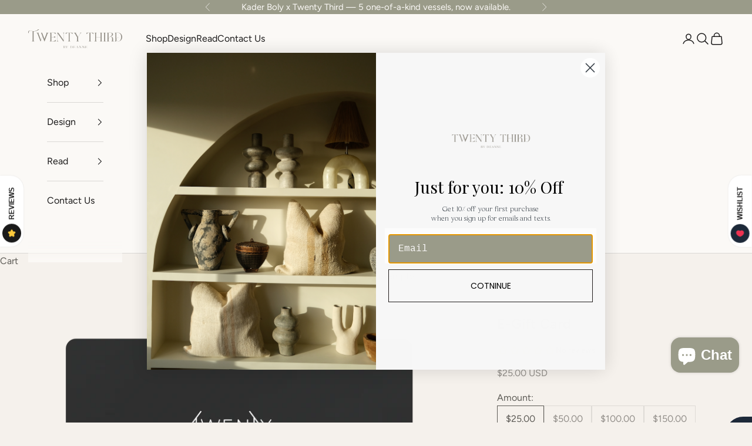

--- FILE ---
content_type: text/html; charset=utf-8
request_url: https://twentythirdbydeanne.com/products/e-gift-card
body_size: 48582
content:
<!doctype html>

<html lang="en" dir="ltr">
  <head>
    <meta charset="utf-8">
    <meta name="viewport" content="width=device-width, initial-scale=1.0, height=device-height, minimum-scale=1.0, maximum-scale=5.0">

    <title>E-Gift Card</title><meta name="description" content="How to get it: Delivers instantly to the email you choose at checkout Personalised gift message is optional! Non-refundable and cannot be used to purchase other gift cards. E-Gift Cards do not expire! Tip: To gift a physical E-Gift Card, simply put your own email address as the recipient email, print the E-Gift Card, a"><link rel="canonical" href="https://twentythirdbydeanne.com/products/e-gift-card"><link rel="shortcut icon" href="//twentythirdbydeanne.com/cdn/shop/files/LOGO_STYLED_BE_YOU_1.png?v=1682982332&width=96">
      <link rel="apple-touch-icon" href="//twentythirdbydeanne.com/cdn/shop/files/LOGO_STYLED_BE_YOU_1.png?v=1682982332&width=180"><link rel="preconnect" href="https://fonts.shopifycdn.com" crossorigin><link rel="preload" href="//twentythirdbydeanne.com/cdn/fonts/libre_baskerville/librebaskerville_n4.2ec9ee517e3ce28d5f1e6c6e75efd8a97e59c189.woff2" as="font" type="font/woff2" crossorigin><link rel="preload" href="//twentythirdbydeanne.com/cdn/fonts/figtree/figtree_n4.3c0838aba1701047e60be6a99a1b0a40ce9b8419.woff2" as="font" type="font/woff2" crossorigin><meta property="og:type" content="product">
  <meta property="og:title" content="E-Gift Card">
  <meta property="product:price:amount" content="25.00">
  <meta property="product:price:currency" content="USD">
  <meta property="product:availability" content="in stock"><meta property="og:image" content="http://twentythirdbydeanne.com/cdn/shop/products/TwentyThird-LUTAWE-GiftCardDesign.png?v=1666246350&width=2048">
  <meta property="og:image:secure_url" content="https://twentythirdbydeanne.com/cdn/shop/products/TwentyThird-LUTAWE-GiftCardDesign.png?v=1666246350&width=2048">
  <meta property="og:image:width" content="1200">
  <meta property="og:image:height" content="750"><meta property="og:description" content="How to get it: Delivers instantly to the email you choose at checkout Personalised gift message is optional! Non-refundable and cannot be used to purchase other gift cards. E-Gift Cards do not expire! Tip: To gift a physical E-Gift Card, simply put your own email address as the recipient email, print the E-Gift Card, a"><meta property="og:url" content="https://twentythirdbydeanne.com/products/e-gift-card">
<meta property="og:site_name" content="Twenty Third by Deanne"><meta name="twitter:card" content="summary"><meta name="twitter:title" content="E-Gift Card">
  <meta name="twitter:description" content="How to get it: Delivers instantly to the email you choose at checkout
Personalised gift message is optional!
Non-refundable and cannot be used to purchase other gift cards.
E-Gift Cards do not expire!
Tip: To gift a physical E-Gift Card, simply put your own email address as the recipient email, print the E-Gift Card, and gift the card however you would like!"><meta name="twitter:image" content="https://twentythirdbydeanne.com/cdn/shop/products/TwentyThird-LUTAWE-GiftCardDesign.png?crop=center&height=1200&v=1666246350&width=1200">
  <meta name="twitter:image:alt" content="E-Gift Card Gift Cards Twenty Third by Deanne "><script async crossorigin fetchpriority="high" src="/cdn/shopifycloud/importmap-polyfill/es-modules-shim.2.4.0.js"></script>
<script type="application/ld+json">{"@context":"http:\/\/schema.org\/","@id":"\/products\/e-gift-card#product","@type":"ProductGroup","brand":{"@type":"Brand","name":"Twenty Third by Deanne"},"category":"Gift Cards","description":"How to get it: Delivers instantly to the email you choose at checkout\nPersonalised gift message is optional!\nNon-refundable and cannot be used to purchase other gift cards.\nE-Gift Cards do not expire!\nTip: To gift a physical E-Gift Card, simply put your own email address as the recipient email, print the E-Gift Card, and gift the card however you would like!","hasVariant":[{"@id":"\/products\/e-gift-card?variant=37266461425844#variant","@type":"Product","gtin":"61425844","image":"https:\/\/twentythirdbydeanne.com\/cdn\/shop\/products\/TwentyThird-E-GiftCardDesign__25.png?v=1666242980\u0026width=1920","name":"E-Gift Card - $25.00","offers":{"@id":"\/products\/e-gift-card?variant=37266461425844#offer","@type":"Offer","availability":"http:\/\/schema.org\/InStock","price":"25.00","priceCurrency":"USD","url":"https:\/\/twentythirdbydeanne.com\/products\/e-gift-card?variant=37266461425844"}},{"@id":"\/products\/e-gift-card?variant=37266461458612#variant","@type":"Product","gtin":"61458612","image":"https:\/\/twentythirdbydeanne.com\/cdn\/shop\/products\/TwentyThird-E-GiftCardDesign__50.png?v=1666281737\u0026width=1920","name":"E-Gift Card - $50.00","offers":{"@id":"\/products\/e-gift-card?variant=37266461458612#offer","@type":"Offer","availability":"http:\/\/schema.org\/InStock","price":"50.00","priceCurrency":"USD","url":"https:\/\/twentythirdbydeanne.com\/products\/e-gift-card?variant=37266461458612"}},{"@id":"\/products\/e-gift-card?variant=37266461491380#variant","@type":"Product","gtin":"61491380","image":"https:\/\/twentythirdbydeanne.com\/cdn\/shop\/products\/TwentyThird-E-GiftCardDesign__100.png?v=1666243142\u0026width=1920","name":"E-Gift Card - $100.00","offers":{"@id":"\/products\/e-gift-card?variant=37266461491380#offer","@type":"Offer","availability":"http:\/\/schema.org\/InStock","price":"100.00","priceCurrency":"USD","url":"https:\/\/twentythirdbydeanne.com\/products\/e-gift-card?variant=37266461491380"}},{"@id":"\/products\/e-gift-card?variant=37266461524148#variant","@type":"Product","gtin":"61524148","image":"https:\/\/twentythirdbydeanne.com\/cdn\/shop\/products\/TwentyThird-E-GiftCardDesign__150.png?v=1666282373\u0026width=1920","name":"E-Gift Card - $150.00","offers":{"@id":"\/products\/e-gift-card?variant=37266461524148#offer","@type":"Offer","availability":"http:\/\/schema.org\/InStock","price":"150.00","priceCurrency":"USD","url":"https:\/\/twentythirdbydeanne.com\/products\/e-gift-card?variant=37266461524148"}},{"@id":"\/products\/e-gift-card?variant=37266461556916#variant","@type":"Product","gtin":"61556916","image":"https:\/\/twentythirdbydeanne.com\/cdn\/shop\/products\/TwentyThird-E-GiftCardDesign__200.png?v=1666241809\u0026width=1920","name":"E-Gift Card - $200.00","offers":{"@id":"\/products\/e-gift-card?variant=37266461556916#offer","@type":"Offer","availability":"http:\/\/schema.org\/InStock","price":"200.00","priceCurrency":"USD","url":"https:\/\/twentythirdbydeanne.com\/products\/e-gift-card?variant=37266461556916"}},{"@id":"\/products\/e-gift-card?variant=37266461589684#variant","@type":"Product","gtin":"61589684","image":"https:\/\/twentythirdbydeanne.com\/cdn\/shop\/products\/TwentyThird-E-GiftCardDesign__500.png?v=1666244634\u0026width=1920","name":"E-Gift Card - $500.00","offers":{"@id":"\/products\/e-gift-card?variant=37266461589684#offer","@type":"Offer","availability":"http:\/\/schema.org\/InStock","price":"500.00","priceCurrency":"USD","url":"https:\/\/twentythirdbydeanne.com\/products\/e-gift-card?variant=37266461589684"}}],"name":"E-Gift Card","productGroupID":"6016698417332","url":"https:\/\/twentythirdbydeanne.com\/products\/e-gift-card"}</script><script type="application/ld+json">
  {
    "@context": "https://schema.org",
    "@type": "BreadcrumbList",
    "itemListElement": [{
        "@type": "ListItem",
        "position": 1,
        "name": "Home",
        "item": "https://twentythirdbydeanne.com"
      },{
            "@type": "ListItem",
            "position": 2,
            "name": "E-Gift Card",
            "item": "https://twentythirdbydeanne.com/products/e-gift-card"
          }]
  }
</script><style>/* Typography (heading) */
  @font-face {
  font-family: "Libre Baskerville";
  font-weight: 400;
  font-style: normal;
  font-display: fallback;
  src: url("//twentythirdbydeanne.com/cdn/fonts/libre_baskerville/librebaskerville_n4.2ec9ee517e3ce28d5f1e6c6e75efd8a97e59c189.woff2") format("woff2"),
       url("//twentythirdbydeanne.com/cdn/fonts/libre_baskerville/librebaskerville_n4.323789551b85098885c8eccedfb1bd8f25f56007.woff") format("woff");
}

@font-face {
  font-family: "Libre Baskerville";
  font-weight: 400;
  font-style: italic;
  font-display: fallback;
  src: url("//twentythirdbydeanne.com/cdn/fonts/libre_baskerville/librebaskerville_i4.9b1c62038123f2ff89e0d72891fc2421add48a40.woff2") format("woff2"),
       url("//twentythirdbydeanne.com/cdn/fonts/libre_baskerville/librebaskerville_i4.d5032f0d77e668619cab9a3b6ff7c45700fd5f7c.woff") format("woff");
}

/* Typography (body) */
  @font-face {
  font-family: Figtree;
  font-weight: 400;
  font-style: normal;
  font-display: fallback;
  src: url("//twentythirdbydeanne.com/cdn/fonts/figtree/figtree_n4.3c0838aba1701047e60be6a99a1b0a40ce9b8419.woff2") format("woff2"),
       url("//twentythirdbydeanne.com/cdn/fonts/figtree/figtree_n4.c0575d1db21fc3821f17fd6617d3dee552312137.woff") format("woff");
}

@font-face {
  font-family: Figtree;
  font-weight: 400;
  font-style: italic;
  font-display: fallback;
  src: url("//twentythirdbydeanne.com/cdn/fonts/figtree/figtree_i4.89f7a4275c064845c304a4cf8a4a586060656db2.woff2") format("woff2"),
       url("//twentythirdbydeanne.com/cdn/fonts/figtree/figtree_i4.6f955aaaafc55a22ffc1f32ecf3756859a5ad3e2.woff") format("woff");
}

@font-face {
  font-family: Figtree;
  font-weight: 700;
  font-style: normal;
  font-display: fallback;
  src: url("//twentythirdbydeanne.com/cdn/fonts/figtree/figtree_n7.2fd9bfe01586148e644724096c9d75e8c7a90e55.woff2") format("woff2"),
       url("//twentythirdbydeanne.com/cdn/fonts/figtree/figtree_n7.ea05de92d862f9594794ab281c4c3a67501ef5fc.woff") format("woff");
}

@font-face {
  font-family: Figtree;
  font-weight: 700;
  font-style: italic;
  font-display: fallback;
  src: url("//twentythirdbydeanne.com/cdn/fonts/figtree/figtree_i7.06add7096a6f2ab742e09ec7e498115904eda1fe.woff2") format("woff2"),
       url("//twentythirdbydeanne.com/cdn/fonts/figtree/figtree_i7.ee584b5fcaccdbb5518c0228158941f8df81b101.woff") format("woff");
}

:root {
    /* Container */
    --container-max-width: 100%;
    --container-xxs-max-width: 27.5rem; /* 440px */
    --container-xs-max-width: 42.5rem; /* 680px */
    --container-sm-max-width: 61.25rem; /* 980px */
    --container-md-max-width: 71.875rem; /* 1150px */
    --container-lg-max-width: 78.75rem; /* 1260px */
    --container-xl-max-width: 85rem; /* 1360px */
    --container-gutter: 1.25rem;

    --section-vertical-spacing: 2.5rem;
    --section-vertical-spacing-tight:2.5rem;

    --section-stack-gap:2.25rem;
    --section-stack-gap-tight:2.25rem;

    /* Form settings */
    --form-gap: 1.25rem; /* Gap between fieldset and submit button */
    --fieldset-gap: 1rem; /* Gap between each form input within a fieldset */
    --form-control-gap: 0.625rem; /* Gap between input and label (ignored for floating label) */
    --checkbox-control-gap: 0.75rem; /* Horizontal gap between checkbox and its associated label */
    --input-padding-block: 0.65rem; /* Vertical padding for input, textarea and native select */
    --input-padding-inline: 0.8rem; /* Horizontal padding for input, textarea and native select */
    --checkbox-size: 0.875rem; /* Size (width and height) for checkbox */

    /* Other sizes */
    --sticky-area-height: calc(var(--announcement-bar-is-sticky, 0) * var(--announcement-bar-height, 0px) + var(--header-is-sticky, 0) * var(--header-is-visible, 1) * var(--header-height, 0px));

    /* RTL support */
    --transform-logical-flip: 1;
    --transform-origin-start: left;
    --transform-origin-end: right;

    /**
     * ---------------------------------------------------------------------
     * TYPOGRAPHY
     * ---------------------------------------------------------------------
     */

    /* Font properties */
    --heading-font-family: "Libre Baskerville", serif;
    --heading-font-weight: 400;
    --heading-font-style: normal;
    --heading-text-transform: normal;
    --heading-letter-spacing: 0.0em;
    --text-font-family: Figtree, sans-serif;
    --text-font-weight: 400;
    --text-font-style: normal;
    --text-letter-spacing: 0.0em;
    --button-font: var(--text-font-style) var(--text-font-weight) var(--text-sm) / 1.65 var(--text-font-family);
    --button-text-transform: uppercase;
    --button-letter-spacing: 0.0em;

    /* Font sizes */--text-heading-size-factor: 1.4;
    --text-h1: max(0.6875rem, clamp(1.375rem, 1.146341463414634rem + 0.975609756097561vw, 2rem) * var(--text-heading-size-factor));
    --text-h2: max(0.6875rem, clamp(1.25rem, 1.0670731707317074rem + 0.7804878048780488vw, 1.75rem) * var(--text-heading-size-factor));
    --text-h3: max(0.6875rem, clamp(1.125rem, 1.0335365853658536rem + 0.3902439024390244vw, 1.375rem) * var(--text-heading-size-factor));
    --text-h4: max(0.6875rem, clamp(1rem, 0.9542682926829268rem + 0.1951219512195122vw, 1.125rem) * var(--text-heading-size-factor));
    --text-h5: calc(0.875rem * var(--text-heading-size-factor));
    --text-h6: calc(0.75rem * var(--text-heading-size-factor));

    --text-xs: 0.75rem;
    --text-sm: 0.8125rem;
    --text-base: 0.875rem;
    --text-lg: 1.0rem;
    --text-xl: 1.25rem;

    /* Rounded variables (used for border radius) */
    --rounded-full: 9999px;
    --button-border-radius: 0.0rem;
    --input-border-radius: 0.0rem;

    /* Box shadow */
    --shadow-sm: 0 2px 8px rgb(0 0 0 / 0.05);
    --shadow: 0 5px 15px rgb(0 0 0 / 0.05);
    --shadow-md: 0 5px 30px rgb(0 0 0 / 0.05);
    --shadow-block: px px px rgb(var(--text-primary) / 0.0);

    /**
     * ---------------------------------------------------------------------
     * OTHER
     * ---------------------------------------------------------------------
     */

    --checkmark-svg-url: url(//twentythirdbydeanne.com/cdn/shop/t/65/assets/checkmark.svg?v=77552481021870063511738131472);
    --cursor-zoom-in-svg-url: url(//twentythirdbydeanne.com/cdn/shop/t/65/assets/cursor-zoom-in.svg?v=54379172681646099601738131472);
  }

  [dir="rtl"]:root {
    /* RTL support */
    --transform-logical-flip: -1;
    --transform-origin-start: right;
    --transform-origin-end: left;
  }

  @media screen and (min-width: 700px) {
    :root {
      /* Typography (font size) */
      --text-xs: 0.875rem;
      --text-sm: 0.9375rem;
      --text-base: 1.0rem;
      --text-lg: 1.125rem;
      --text-xl: 1.375rem;

      /* Spacing settings */
      --container-gutter: 2rem;
    }
  }

  @media screen and (min-width: 1000px) {
    :root {
      /* Spacing settings */
      --container-gutter: 3rem;

      --section-vertical-spacing: 4rem;
      --section-vertical-spacing-tight: 4rem;

      --section-stack-gap:3rem;
      --section-stack-gap-tight:3rem;
    }
  }:root {/* Overlay used for modal */
    --page-overlay: 0 0 0 / 0.4;

    /* We use the first scheme background as default */
    --page-background: ;

    /* Product colors */
    --on-sale-text: 93 91 86;
    --on-sale-badge-background: 93 91 86;
    --on-sale-badge-text: 255 255 255;
    --sold-out-badge-background: 239 239 239;
    --sold-out-badge-text: 0 0 0 / 0.65;
    --custom-badge-background: 31 41 52;
    --custom-badge-text: 255 255 255;
    --star-color: 237 138 0;

    /* Status colors */
    --success-background: 221 221 220;
    --success-text: 93 91 86;
    --warning-background: 253 241 224;
    --warning-text: 237 138 0;
    --error-background: 243 204 204;
    --error-text: 203 43 43;
  }.color-scheme--scheme-1 {
      /* Color settings */--accent: 116 114 108;
      --text-color: 93 91 86;
      --background: 245 241 236 / 1.0;
      --background-without-opacity: 245 241 236;
      --background-gradient: ;--border-color: 222 219 214;/* Button colors */
      --button-background: 116 114 108;
      --button-text-color: 255 255 255;

      /* Circled buttons */
      --circle-button-background: 255 255 255;
      --circle-button-text-color: 93 91 86;
    }.shopify-section:has(.section-spacing.color-scheme--bg-1a8a322e7cfdd8a131e56ac2e637c812) + .shopify-section:has(.section-spacing.color-scheme--bg-1a8a322e7cfdd8a131e56ac2e637c812:not(.bordered-section)) .section-spacing {
      padding-block-start: 0;
    }.color-scheme--scheme-2 {
      /* Color settings */--accent: 28 27 27;
      --text-color: 28 27 27;
      --background: 251 249 246 / 1.0;
      --background-without-opacity: 251 249 246;
      --background-gradient: ;--border-color: 218 216 213;/* Button colors */
      --button-background: 28 27 27;
      --button-text-color: 251 249 246;

      /* Circled buttons */
      --circle-button-background: 93 91 86;
      --circle-button-text-color: 251 249 246;
    }.shopify-section:has(.section-spacing.color-scheme--bg-864ff6df7050b3b32502b460fd7f3e02) + .shopify-section:has(.section-spacing.color-scheme--bg-864ff6df7050b3b32502b460fd7f3e02:not(.bordered-section)) .section-spacing {
      padding-block-start: 0;
    }.color-scheme--scheme-3 {
      /* Color settings */--accent: 255 255 255;
      --text-color: 251 249 246;
      --background: 154 155 137 / 1.0;
      --background-without-opacity: 154 155 137;
      --background-gradient: ;--border-color: 169 169 153;/* Button colors */
      --button-background: 255 255 255;
      --button-text-color: 116 114 108;

      /* Circled buttons */
      --circle-button-background: 255 255 255;
      --circle-button-text-color: 154 155 137;
    }.shopify-section:has(.section-spacing.color-scheme--bg-d44d7880e7f55817975d14e275fc5790) + .shopify-section:has(.section-spacing.color-scheme--bg-d44d7880e7f55817975d14e275fc5790:not(.bordered-section)) .section-spacing {
      padding-block-start: 0;
    }.color-scheme--scheme-4 {
      /* Color settings */--accent: 255 255 255;
      --text-color: 255 255 255;
      --background: 0 0 0 / 0.0;
      --background-without-opacity: 0 0 0;
      --background-gradient: ;--border-color: 255 255 255;/* Button colors */
      --button-background: 255 255 255;
      --button-text-color: 28 27 27;

      /* Circled buttons */
      --circle-button-background: 28 27 27;
      --circle-button-text-color: 251 249 246;
    }.shopify-section:has(.section-spacing.color-scheme--bg-3671eee015764974ee0aef1536023e0f) + .shopify-section:has(.section-spacing.color-scheme--bg-3671eee015764974ee0aef1536023e0f:not(.bordered-section)) .section-spacing {
      padding-block-start: 0;
    }.color-scheme--scheme-712b01b8-634a-48a6-bba6-ec59ff20e7c2 {
      /* Color settings */--accent: 116 114 108;
      --text-color: 255 255 255;
      --background: 251 249 246 / 1.0;
      --background-without-opacity: 251 249 246;
      --background-gradient: ;--border-color: 252 250 247;/* Button colors */
      --button-background: 116 114 108;
      --button-text-color: 255 255 255;

      /* Circled buttons */
      --circle-button-background: 255 255 255;
      --circle-button-text-color: 28 27 27;
    }.shopify-section:has(.section-spacing.color-scheme--bg-864ff6df7050b3b32502b460fd7f3e02) + .shopify-section:has(.section-spacing.color-scheme--bg-864ff6df7050b3b32502b460fd7f3e02:not(.bordered-section)) .section-spacing {
      padding-block-start: 0;
    }.color-scheme--dialog {
      /* Color settings */--accent: 28 27 27;
      --text-color: 28 27 27;
      --background: 251 249 246 / 1.0;
      --background-without-opacity: 251 249 246;
      --background-gradient: ;--border-color: 218 216 213;/* Button colors */
      --button-background: 28 27 27;
      --button-text-color: 251 249 246;

      /* Circled buttons */
      --circle-button-background: 93 91 86;
      --circle-button-text-color: 251 249 246;
    }
</style><script>
  // This allows to expose several variables to the global scope, to be used in scripts
  window.themeVariables = {
    settings: {
      showPageTransition: null,
      pageType: "product",
      moneyFormat: "${{amount}}",
      moneyWithCurrencyFormat: "${{amount}} USD",
      currencyCodeEnabled: true,
      cartType: "drawer",
      staggerMenuApparition: true
    },

    strings: {
      addedToCart: "Added to your cart!",
      closeGallery: "Close gallery",
      zoomGallery: "Zoom picture",
      errorGallery: "Image cannot be loaded",
      shippingEstimatorNoResults: "Sorry, we do not ship to your address.",
      shippingEstimatorOneResult: "There is one shipping rate for your address:",
      shippingEstimatorMultipleResults: "There are several shipping rates for your address:",
      shippingEstimatorError: "One or more error occurred while retrieving shipping rates:",
      next: "Next",
      previous: "Previous"
    },

    mediaQueries: {
      'sm': 'screen and (min-width: 700px)',
      'md': 'screen and (min-width: 1000px)',
      'lg': 'screen and (min-width: 1150px)',
      'xl': 'screen and (min-width: 1400px)',
      '2xl': 'screen and (min-width: 1600px)',
      'sm-max': 'screen and (max-width: 699px)',
      'md-max': 'screen and (max-width: 999px)',
      'lg-max': 'screen and (max-width: 1149px)',
      'xl-max': 'screen and (max-width: 1399px)',
      '2xl-max': 'screen and (max-width: 1599px)',
      'motion-safe': '(prefers-reduced-motion: no-preference)',
      'motion-reduce': '(prefers-reduced-motion: reduce)',
      'supports-hover': 'screen and (pointer: fine)',
      'supports-touch': 'screen and (hover: none)'
    }
  };</script><script>
      if (!(HTMLScriptElement.supports && HTMLScriptElement.supports('importmap'))) {
        const importMapPolyfill = document.createElement('script');
        importMapPolyfill.async = true;
        importMapPolyfill.src = "//twentythirdbydeanne.com/cdn/shop/t/65/assets/es-module-shims.min.js?v=98603786603752121101738131472";

        document.head.appendChild(importMapPolyfill);
      }
    </script>

    <script type="importmap">{
        "imports": {
          "vendor": "//twentythirdbydeanne.com/cdn/shop/t/65/assets/vendor.min.js?v=127380567671676268461738131472",
          "theme": "//twentythirdbydeanne.com/cdn/shop/t/65/assets/theme.js?v=163176108211976512811738131472",
          "photoswipe": "//twentythirdbydeanne.com/cdn/shop/t/65/assets/photoswipe.min.js?v=13374349288281597431738131472"
        }
      }
    </script>

    <script type="module" src="//twentythirdbydeanne.com/cdn/shop/t/65/assets/vendor.min.js?v=127380567671676268461738131472"></script>
    <script type="module" src="//twentythirdbydeanne.com/cdn/shop/t/65/assets/theme.js?v=163176108211976512811738131472"></script>

    <script>window.performance && window.performance.mark && window.performance.mark('shopify.content_for_header.start');</script><meta name="google-site-verification" content="bcBKDjizWRQ_HVJPswk_2HTa4eza7XbcDCD6xEJPUJQ">
<meta id="shopify-digital-wallet" name="shopify-digital-wallet" content="/45779714208/digital_wallets/dialog">
<meta name="shopify-checkout-api-token" content="29a283490444cfe55f4069448a7137ff">
<meta id="in-context-paypal-metadata" data-shop-id="45779714208" data-venmo-supported="false" data-environment="production" data-locale="en_US" data-paypal-v4="true" data-currency="USD">
<link rel="alternate" hreflang="x-default" href="https://twentythirdbydeanne.com/products/e-gift-card">
<link rel="alternate" hreflang="en-AU" href="https://twentythirdbydeanne.com/en-au/products/e-gift-card">
<link rel="alternate" hreflang="en-SA" href="https://twentythirdbydeanne.com/en-sa/products/e-gift-card">
<link rel="alternate" hreflang="en-QA" href="https://twentythirdbydeanne.com/en-qa/products/e-gift-card">
<link rel="alternate" hreflang="en-GB" href="https://twentythirdbydeanne.com/en-gb/products/e-gift-card">
<link rel="alternate" hreflang="en-US" href="https://twentythirdbydeanne.com/products/e-gift-card">
<link rel="alternate" type="application/json+oembed" href="https://twentythirdbydeanne.com/products/e-gift-card.oembed">
<script async="async" src="/checkouts/internal/preloads.js?locale=en-US"></script>
<link rel="preconnect" href="https://shop.app" crossorigin="anonymous">
<script async="async" src="https://shop.app/checkouts/internal/preloads.js?locale=en-US&shop_id=45779714208" crossorigin="anonymous"></script>
<script id="apple-pay-shop-capabilities" type="application/json">{"shopId":45779714208,"countryCode":"US","currencyCode":"USD","merchantCapabilities":["supports3DS"],"merchantId":"gid:\/\/shopify\/Shop\/45779714208","merchantName":"Twenty Third by Deanne","requiredBillingContactFields":["postalAddress","email","phone"],"requiredShippingContactFields":["postalAddress","email","phone"],"shippingType":"shipping","supportedNetworks":["visa","masterCard","amex","discover","elo","jcb"],"total":{"type":"pending","label":"Twenty Third by Deanne","amount":"1.00"},"shopifyPaymentsEnabled":true,"supportsSubscriptions":true}</script>
<script id="shopify-features" type="application/json">{"accessToken":"29a283490444cfe55f4069448a7137ff","betas":["rich-media-storefront-analytics"],"domain":"twentythirdbydeanne.com","predictiveSearch":true,"shopId":45779714208,"locale":"en"}</script>
<script>var Shopify = Shopify || {};
Shopify.shop = "twentythirdbydeanne.myshopify.com";
Shopify.locale = "en";
Shopify.currency = {"active":"USD","rate":"1.0"};
Shopify.country = "US";
Shopify.theme = {"name":"Twenty Third (1\/20) -- WPD_BDR","id":148384743670,"schema_name":"Prestige","schema_version":"10.5.1","theme_store_id":855,"role":"main"};
Shopify.theme.handle = "null";
Shopify.theme.style = {"id":null,"handle":null};
Shopify.cdnHost = "twentythirdbydeanne.com/cdn";
Shopify.routes = Shopify.routes || {};
Shopify.routes.root = "/";</script>
<script type="module">!function(o){(o.Shopify=o.Shopify||{}).modules=!0}(window);</script>
<script>!function(o){function n(){var o=[];function n(){o.push(Array.prototype.slice.apply(arguments))}return n.q=o,n}var t=o.Shopify=o.Shopify||{};t.loadFeatures=n(),t.autoloadFeatures=n()}(window);</script>
<script>
  window.ShopifyPay = window.ShopifyPay || {};
  window.ShopifyPay.apiHost = "shop.app\/pay";
  window.ShopifyPay.redirectState = null;
</script>
<script id="shop-js-analytics" type="application/json">{"pageType":"product"}</script>
<script defer="defer" async type="module" src="//twentythirdbydeanne.com/cdn/shopifycloud/shop-js/modules/v2/client.init-shop-cart-sync_BdyHc3Nr.en.esm.js"></script>
<script defer="defer" async type="module" src="//twentythirdbydeanne.com/cdn/shopifycloud/shop-js/modules/v2/chunk.common_Daul8nwZ.esm.js"></script>
<script type="module">
  await import("//twentythirdbydeanne.com/cdn/shopifycloud/shop-js/modules/v2/client.init-shop-cart-sync_BdyHc3Nr.en.esm.js");
await import("//twentythirdbydeanne.com/cdn/shopifycloud/shop-js/modules/v2/chunk.common_Daul8nwZ.esm.js");

  window.Shopify.SignInWithShop?.initShopCartSync?.({"fedCMEnabled":true,"windoidEnabled":true});

</script>
<script>
  window.Shopify = window.Shopify || {};
  if (!window.Shopify.featureAssets) window.Shopify.featureAssets = {};
  window.Shopify.featureAssets['shop-js'] = {"shop-cart-sync":["modules/v2/client.shop-cart-sync_QYOiDySF.en.esm.js","modules/v2/chunk.common_Daul8nwZ.esm.js"],"init-fed-cm":["modules/v2/client.init-fed-cm_DchLp9rc.en.esm.js","modules/v2/chunk.common_Daul8nwZ.esm.js"],"shop-button":["modules/v2/client.shop-button_OV7bAJc5.en.esm.js","modules/v2/chunk.common_Daul8nwZ.esm.js"],"init-windoid":["modules/v2/client.init-windoid_DwxFKQ8e.en.esm.js","modules/v2/chunk.common_Daul8nwZ.esm.js"],"shop-cash-offers":["modules/v2/client.shop-cash-offers_DWtL6Bq3.en.esm.js","modules/v2/chunk.common_Daul8nwZ.esm.js","modules/v2/chunk.modal_CQq8HTM6.esm.js"],"shop-toast-manager":["modules/v2/client.shop-toast-manager_CX9r1SjA.en.esm.js","modules/v2/chunk.common_Daul8nwZ.esm.js"],"init-shop-email-lookup-coordinator":["modules/v2/client.init-shop-email-lookup-coordinator_UhKnw74l.en.esm.js","modules/v2/chunk.common_Daul8nwZ.esm.js"],"pay-button":["modules/v2/client.pay-button_DzxNnLDY.en.esm.js","modules/v2/chunk.common_Daul8nwZ.esm.js"],"avatar":["modules/v2/client.avatar_BTnouDA3.en.esm.js"],"init-shop-cart-sync":["modules/v2/client.init-shop-cart-sync_BdyHc3Nr.en.esm.js","modules/v2/chunk.common_Daul8nwZ.esm.js"],"shop-login-button":["modules/v2/client.shop-login-button_D8B466_1.en.esm.js","modules/v2/chunk.common_Daul8nwZ.esm.js","modules/v2/chunk.modal_CQq8HTM6.esm.js"],"init-customer-accounts-sign-up":["modules/v2/client.init-customer-accounts-sign-up_C8fpPm4i.en.esm.js","modules/v2/client.shop-login-button_D8B466_1.en.esm.js","modules/v2/chunk.common_Daul8nwZ.esm.js","modules/v2/chunk.modal_CQq8HTM6.esm.js"],"init-shop-for-new-customer-accounts":["modules/v2/client.init-shop-for-new-customer-accounts_CVTO0Ztu.en.esm.js","modules/v2/client.shop-login-button_D8B466_1.en.esm.js","modules/v2/chunk.common_Daul8nwZ.esm.js","modules/v2/chunk.modal_CQq8HTM6.esm.js"],"init-customer-accounts":["modules/v2/client.init-customer-accounts_dRgKMfrE.en.esm.js","modules/v2/client.shop-login-button_D8B466_1.en.esm.js","modules/v2/chunk.common_Daul8nwZ.esm.js","modules/v2/chunk.modal_CQq8HTM6.esm.js"],"shop-follow-button":["modules/v2/client.shop-follow-button_CkZpjEct.en.esm.js","modules/v2/chunk.common_Daul8nwZ.esm.js","modules/v2/chunk.modal_CQq8HTM6.esm.js"],"lead-capture":["modules/v2/client.lead-capture_BntHBhfp.en.esm.js","modules/v2/chunk.common_Daul8nwZ.esm.js","modules/v2/chunk.modal_CQq8HTM6.esm.js"],"checkout-modal":["modules/v2/client.checkout-modal_CfxcYbTm.en.esm.js","modules/v2/chunk.common_Daul8nwZ.esm.js","modules/v2/chunk.modal_CQq8HTM6.esm.js"],"shop-login":["modules/v2/client.shop-login_Da4GZ2H6.en.esm.js","modules/v2/chunk.common_Daul8nwZ.esm.js","modules/v2/chunk.modal_CQq8HTM6.esm.js"],"payment-terms":["modules/v2/client.payment-terms_MV4M3zvL.en.esm.js","modules/v2/chunk.common_Daul8nwZ.esm.js","modules/v2/chunk.modal_CQq8HTM6.esm.js"]};
</script>
<script>(function() {
  var isLoaded = false;
  function asyncLoad() {
    if (isLoaded) return;
    isLoaded = true;
    var urls = ["https:\/\/dr4qe3ddw9y32.cloudfront.net\/awin-shopify-integration-code.js?aid=23558\u0026v=shopifyApp_2.0.5\u0026ts=1626729898300\u0026shop=twentythirdbydeanne.myshopify.com","https:\/\/shopify-widget.route.com\/shopify.widget.js?shop=twentythirdbydeanne.myshopify.com","\/\/cdn.shopify.com\/proxy\/219daf54851a543e9bc50a5d43f2c9551bc2f1d9462d28dd08452a1d064834d8\/bucket.useifsapp.com\/theme-files-min\/js\/ifs-script-tag-min.js?v=2\u0026shop=twentythirdbydeanne.myshopify.com\u0026sp-cache-control=cHVibGljLCBtYXgtYWdlPTkwMA","https:\/\/a.mailmunch.co\/widgets\/site-830145-e9e45e1566ebd0e93c633a722e54699c9bf123c6.js?shop=twentythirdbydeanne.myshopify.com"];
    for (var i = 0; i < urls.length; i++) {
      var s = document.createElement('script');
      s.type = 'text/javascript';
      s.async = true;
      s.src = urls[i];
      var x = document.getElementsByTagName('script')[0];
      x.parentNode.insertBefore(s, x);
    }
  };
  if(window.attachEvent) {
    window.attachEvent('onload', asyncLoad);
  } else {
    window.addEventListener('load', asyncLoad, false);
  }
})();</script>
<script id="__st">var __st={"a":45779714208,"offset":-28800,"reqid":"a61b9982-9a2a-4098-8f55-6b23ef9dd91f-1768950401","pageurl":"twentythirdbydeanne.com\/products\/e-gift-card","u":"c0baf63d0182","p":"product","rtyp":"product","rid":6016698417332};</script>
<script>window.ShopifyPaypalV4VisibilityTracking = true;</script>
<script id="captcha-bootstrap">!function(){'use strict';const t='contact',e='account',n='new_comment',o=[[t,t],['blogs',n],['comments',n],[t,'customer']],c=[[e,'customer_login'],[e,'guest_login'],[e,'recover_customer_password'],[e,'create_customer']],r=t=>t.map((([t,e])=>`form[action*='/${t}']:not([data-nocaptcha='true']) input[name='form_type'][value='${e}']`)).join(','),a=t=>()=>t?[...document.querySelectorAll(t)].map((t=>t.form)):[];function s(){const t=[...o],e=r(t);return a(e)}const i='password',u='form_key',d=['recaptcha-v3-token','g-recaptcha-response','h-captcha-response',i],f=()=>{try{return window.sessionStorage}catch{return}},m='__shopify_v',_=t=>t.elements[u];function p(t,e,n=!1){try{const o=window.sessionStorage,c=JSON.parse(o.getItem(e)),{data:r}=function(t){const{data:e,action:n}=t;return t[m]||n?{data:e,action:n}:{data:t,action:n}}(c);for(const[e,n]of Object.entries(r))t.elements[e]&&(t.elements[e].value=n);n&&o.removeItem(e)}catch(o){console.error('form repopulation failed',{error:o})}}const l='form_type',E='cptcha';function T(t){t.dataset[E]=!0}const w=window,h=w.document,L='Shopify',v='ce_forms',y='captcha';let A=!1;((t,e)=>{const n=(g='f06e6c50-85a8-45c8-87d0-21a2b65856fe',I='https://cdn.shopify.com/shopifycloud/storefront-forms-hcaptcha/ce_storefront_forms_captcha_hcaptcha.v1.5.2.iife.js',D={infoText:'Protected by hCaptcha',privacyText:'Privacy',termsText:'Terms'},(t,e,n)=>{const o=w[L][v],c=o.bindForm;if(c)return c(t,g,e,D).then(n);var r;o.q.push([[t,g,e,D],n]),r=I,A||(h.body.append(Object.assign(h.createElement('script'),{id:'captcha-provider',async:!0,src:r})),A=!0)});var g,I,D;w[L]=w[L]||{},w[L][v]=w[L][v]||{},w[L][v].q=[],w[L][y]=w[L][y]||{},w[L][y].protect=function(t,e){n(t,void 0,e),T(t)},Object.freeze(w[L][y]),function(t,e,n,w,h,L){const[v,y,A,g]=function(t,e,n){const i=e?o:[],u=t?c:[],d=[...i,...u],f=r(d),m=r(i),_=r(d.filter((([t,e])=>n.includes(e))));return[a(f),a(m),a(_),s()]}(w,h,L),I=t=>{const e=t.target;return e instanceof HTMLFormElement?e:e&&e.form},D=t=>v().includes(t);t.addEventListener('submit',(t=>{const e=I(t);if(!e)return;const n=D(e)&&!e.dataset.hcaptchaBound&&!e.dataset.recaptchaBound,o=_(e),c=g().includes(e)&&(!o||!o.value);(n||c)&&t.preventDefault(),c&&!n&&(function(t){try{if(!f())return;!function(t){const e=f();if(!e)return;const n=_(t);if(!n)return;const o=n.value;o&&e.removeItem(o)}(t);const e=Array.from(Array(32),(()=>Math.random().toString(36)[2])).join('');!function(t,e){_(t)||t.append(Object.assign(document.createElement('input'),{type:'hidden',name:u})),t.elements[u].value=e}(t,e),function(t,e){const n=f();if(!n)return;const o=[...t.querySelectorAll(`input[type='${i}']`)].map((({name:t})=>t)),c=[...d,...o],r={};for(const[a,s]of new FormData(t).entries())c.includes(a)||(r[a]=s);n.setItem(e,JSON.stringify({[m]:1,action:t.action,data:r}))}(t,e)}catch(e){console.error('failed to persist form',e)}}(e),e.submit())}));const S=(t,e)=>{t&&!t.dataset[E]&&(n(t,e.some((e=>e===t))),T(t))};for(const o of['focusin','change'])t.addEventListener(o,(t=>{const e=I(t);D(e)&&S(e,y())}));const B=e.get('form_key'),M=e.get(l),P=B&&M;t.addEventListener('DOMContentLoaded',(()=>{const t=y();if(P)for(const e of t)e.elements[l].value===M&&p(e,B);[...new Set([...A(),...v().filter((t=>'true'===t.dataset.shopifyCaptcha))])].forEach((e=>S(e,t)))}))}(h,new URLSearchParams(w.location.search),n,t,e,['guest_login'])})(!0,!0)}();</script>
<script integrity="sha256-4kQ18oKyAcykRKYeNunJcIwy7WH5gtpwJnB7kiuLZ1E=" data-source-attribution="shopify.loadfeatures" defer="defer" src="//twentythirdbydeanne.com/cdn/shopifycloud/storefront/assets/storefront/load_feature-a0a9edcb.js" crossorigin="anonymous"></script>
<script crossorigin="anonymous" defer="defer" src="//twentythirdbydeanne.com/cdn/shopifycloud/storefront/assets/shopify_pay/storefront-65b4c6d7.js?v=20250812"></script>
<script data-source-attribution="shopify.dynamic_checkout.dynamic.init">var Shopify=Shopify||{};Shopify.PaymentButton=Shopify.PaymentButton||{isStorefrontPortableWallets:!0,init:function(){window.Shopify.PaymentButton.init=function(){};var t=document.createElement("script");t.src="https://twentythirdbydeanne.com/cdn/shopifycloud/portable-wallets/latest/portable-wallets.en.js",t.type="module",document.head.appendChild(t)}};
</script>
<script data-source-attribution="shopify.dynamic_checkout.buyer_consent">
  function portableWalletsHideBuyerConsent(e){var t=document.getElementById("shopify-buyer-consent"),n=document.getElementById("shopify-subscription-policy-button");t&&n&&(t.classList.add("hidden"),t.setAttribute("aria-hidden","true"),n.removeEventListener("click",e))}function portableWalletsShowBuyerConsent(e){var t=document.getElementById("shopify-buyer-consent"),n=document.getElementById("shopify-subscription-policy-button");t&&n&&(t.classList.remove("hidden"),t.removeAttribute("aria-hidden"),n.addEventListener("click",e))}window.Shopify?.PaymentButton&&(window.Shopify.PaymentButton.hideBuyerConsent=portableWalletsHideBuyerConsent,window.Shopify.PaymentButton.showBuyerConsent=portableWalletsShowBuyerConsent);
</script>
<script data-source-attribution="shopify.dynamic_checkout.cart.bootstrap">document.addEventListener("DOMContentLoaded",(function(){function t(){return document.querySelector("shopify-accelerated-checkout-cart, shopify-accelerated-checkout")}if(t())Shopify.PaymentButton.init();else{new MutationObserver((function(e,n){t()&&(Shopify.PaymentButton.init(),n.disconnect())})).observe(document.body,{childList:!0,subtree:!0})}}));
</script>
<link id="shopify-accelerated-checkout-styles" rel="stylesheet" media="screen" href="https://twentythirdbydeanne.com/cdn/shopifycloud/portable-wallets/latest/accelerated-checkout-backwards-compat.css" crossorigin="anonymous">
<style id="shopify-accelerated-checkout-cart">
        #shopify-buyer-consent {
  margin-top: 1em;
  display: inline-block;
  width: 100%;
}

#shopify-buyer-consent.hidden {
  display: none;
}

#shopify-subscription-policy-button {
  background: none;
  border: none;
  padding: 0;
  text-decoration: underline;
  font-size: inherit;
  cursor: pointer;
}

#shopify-subscription-policy-button::before {
  box-shadow: none;
}

      </style>

<script>window.performance && window.performance.mark && window.performance.mark('shopify.content_for_header.end');</script>
<link href="//twentythirdbydeanne.com/cdn/shop/t/65/assets/theme.css?v=5551464109422934971738131472" rel="stylesheet" type="text/css" media="all" /><!-- BEGIN app block: shopify://apps/wsh-wholesale-pricing/blocks/app-embed/94cbfa01-7191-4bb2-bcd8-b519b9b3bd06 --><script>

  window.wpdExtensionIsProductPage = {"id":6016698417332,"title":"E-Gift Card","handle":"e-gift-card","description":"\u003cp\u003eHow to get it: Delivers instantly to the email you choose at checkout\u003c\/p\u003e\n\u003cp\u003ePersonalised gift message is optional!\u003c\/p\u003e\n\u003cp\u003eNon-refundable and cannot be used to purchase other gift cards.\u003c\/p\u003e\n\u003cp\u003eE-Gift Cards do not expire!\u003c\/p\u003e\n\u003cp\u003eTip: To gift a physical E-Gift Card, simply put your own email address as the recipient email, print the E-Gift Card, and gift the card however you would like!\u003c\/p\u003e","published_at":"2023-08-15T16:51:23-07:00","created_at":"2020-10-28T20:06:00-07:00","vendor":"Twenty Third by Deanne","type":"Gift Cards","tags":[],"price":2500,"price_min":2500,"price_max":50000,"available":true,"price_varies":true,"compare_at_price":null,"compare_at_price_min":0,"compare_at_price_max":0,"compare_at_price_varies":false,"variants":[{"id":37266461425844,"title":"$25.00","option1":"$25.00","option2":null,"option3":null,"sku":"","requires_shipping":false,"taxable":false,"featured_image":{"id":22845676847284,"product_id":6016698417332,"position":2,"created_at":"2020-11-20T22:06:55-08:00","updated_at":"2022-10-19T22:16:20-07:00","alt":"E-Gift Card Gift Cards Twenty Third by Deanne $25.00 ","width":1200,"height":750,"src":"\/\/twentythirdbydeanne.com\/cdn\/shop\/products\/TwentyThird-E-GiftCardDesign__25.png?v=1666242980","variant_ids":[37266461425844]},"available":true,"name":"E-Gift Card - $25.00","public_title":"$25.00","options":["$25.00"],"price":2500,"weight":0,"compare_at_price":null,"inventory_management":null,"barcode":"61425844","featured_media":{"alt":"E-Gift Card Gift Cards Twenty Third by Deanne $25.00 ","id":15016146501812,"position":3,"preview_image":{"aspect_ratio":1.6,"height":750,"width":1200,"src":"\/\/twentythirdbydeanne.com\/cdn\/shop\/products\/TwentyThird-E-GiftCardDesign__25.png?v=1666242980"}},"requires_selling_plan":false,"selling_plan_allocations":[]},{"id":37266461458612,"title":"$50.00","option1":"$50.00","option2":null,"option3":null,"sku":"","requires_shipping":false,"taxable":false,"featured_image":{"id":22845676978356,"product_id":6016698417332,"position":3,"created_at":"2020-11-20T22:06:55-08:00","updated_at":"2022-10-20T09:02:17-07:00","alt":"E-Gift Card Gift Cards Twenty Third by Deanne $50.00 ","width":1200,"height":750,"src":"\/\/twentythirdbydeanne.com\/cdn\/shop\/products\/TwentyThird-E-GiftCardDesign__50.png?v=1666281737","variant_ids":[37266461458612]},"available":true,"name":"E-Gift Card - $50.00","public_title":"$50.00","options":["$50.00"],"price":5000,"weight":0,"compare_at_price":null,"inventory_management":null,"barcode":"61458612","featured_media":{"alt":"E-Gift Card Gift Cards Twenty Third by Deanne $50.00 ","id":15016146469044,"position":4,"preview_image":{"aspect_ratio":1.6,"height":750,"width":1200,"src":"\/\/twentythirdbydeanne.com\/cdn\/shop\/products\/TwentyThird-E-GiftCardDesign__50.png?v=1666281737"}},"requires_selling_plan":false,"selling_plan_allocations":[]},{"id":37266461491380,"title":"$100.00","option1":"$100.00","option2":null,"option3":null,"sku":"","requires_shipping":false,"taxable":false,"featured_image":{"id":22845676880052,"product_id":6016698417332,"position":4,"created_at":"2020-11-20T22:06:55-08:00","updated_at":"2022-10-19T22:19:02-07:00","alt":"E-Gift Card Gift Cards Twenty Third by Deanne $100.00 ","width":1200,"height":750,"src":"\/\/twentythirdbydeanne.com\/cdn\/shop\/products\/TwentyThird-E-GiftCardDesign__100.png?v=1666243142","variant_ids":[37266461491380]},"available":true,"name":"E-Gift Card - $100.00","public_title":"$100.00","options":["$100.00"],"price":10000,"weight":0,"compare_at_price":null,"inventory_management":null,"barcode":"61491380","featured_media":{"alt":"E-Gift Card Gift Cards Twenty Third by Deanne $100.00 ","id":15016146436276,"position":5,"preview_image":{"aspect_ratio":1.6,"height":750,"width":1200,"src":"\/\/twentythirdbydeanne.com\/cdn\/shop\/products\/TwentyThird-E-GiftCardDesign__100.png?v=1666243142"}},"requires_selling_plan":false,"selling_plan_allocations":[]},{"id":37266461524148,"title":"$150.00","option1":"$150.00","option2":null,"option3":null,"sku":"","requires_shipping":false,"taxable":false,"featured_image":{"id":22845676814516,"product_id":6016698417332,"position":5,"created_at":"2020-11-20T22:06:55-08:00","updated_at":"2022-10-20T09:12:53-07:00","alt":"E-Gift Card Gift Cards Twenty Third by Deanne $150.00 ","width":1200,"height":750,"src":"\/\/twentythirdbydeanne.com\/cdn\/shop\/products\/TwentyThird-E-GiftCardDesign__150.png?v=1666282373","variant_ids":[37266461524148]},"available":true,"name":"E-Gift Card - $150.00","public_title":"$150.00","options":["$150.00"],"price":15000,"weight":0,"compare_at_price":null,"inventory_management":null,"barcode":"61524148","featured_media":{"alt":"E-Gift Card Gift Cards Twenty Third by Deanne $150.00 ","id":15016146403508,"position":6,"preview_image":{"aspect_ratio":1.6,"height":750,"width":1200,"src":"\/\/twentythirdbydeanne.com\/cdn\/shop\/products\/TwentyThird-E-GiftCardDesign__150.png?v=1666282373"}},"requires_selling_plan":false,"selling_plan_allocations":[]},{"id":37266461556916,"title":"$200.00","option1":"$200.00","option2":null,"option3":null,"sku":"","requires_shipping":false,"taxable":false,"featured_image":{"id":22845676912820,"product_id":6016698417332,"position":6,"created_at":"2020-11-20T22:06:54-08:00","updated_at":"2022-10-19T21:56:49-07:00","alt":"E-Gift Card Gift Cards Twenty Third by Deanne $200.00 ","width":1200,"height":750,"src":"\/\/twentythirdbydeanne.com\/cdn\/shop\/products\/TwentyThird-E-GiftCardDesign__200.png?v=1666241809","variant_ids":[37266461556916]},"available":true,"name":"E-Gift Card - $200.00","public_title":"$200.00","options":["$200.00"],"price":20000,"weight":0,"compare_at_price":null,"inventory_management":null,"barcode":"61556916","featured_media":{"alt":"E-Gift Card Gift Cards Twenty Third by Deanne $200.00 ","id":15016146370740,"position":7,"preview_image":{"aspect_ratio":1.6,"height":750,"width":1200,"src":"\/\/twentythirdbydeanne.com\/cdn\/shop\/products\/TwentyThird-E-GiftCardDesign__200.png?v=1666241809"}},"requires_selling_plan":false,"selling_plan_allocations":[]},{"id":37266461589684,"title":"$500.00","option1":"$500.00","option2":null,"option3":null,"sku":"","requires_shipping":false,"taxable":false,"featured_image":{"id":22845676945588,"product_id":6016698417332,"position":7,"created_at":"2020-11-20T22:06:54-08:00","updated_at":"2022-10-19T22:43:54-07:00","alt":"E-Gift Card Gift Cards Twenty Third by Deanne $500.00 ","width":1200,"height":750,"src":"\/\/twentythirdbydeanne.com\/cdn\/shop\/products\/TwentyThird-E-GiftCardDesign__500.png?v=1666244634","variant_ids":[37266461589684]},"available":true,"name":"E-Gift Card - $500.00","public_title":"$500.00","options":["$500.00"],"price":50000,"weight":0,"compare_at_price":null,"inventory_management":null,"barcode":"61589684","featured_media":{"alt":"E-Gift Card Gift Cards Twenty Third by Deanne $500.00 ","id":15016146337972,"position":8,"preview_image":{"aspect_ratio":1.6,"height":750,"width":1200,"src":"\/\/twentythirdbydeanne.com\/cdn\/shop\/products\/TwentyThird-E-GiftCardDesign__500.png?v=1666244634"}},"requires_selling_plan":false,"selling_plan_allocations":[]}],"images":["\/\/twentythirdbydeanne.com\/cdn\/shop\/products\/TwentyThird-LUTAWE-GiftCardDesign.png?v=1666246350","\/\/twentythirdbydeanne.com\/cdn\/shop\/products\/TwentyThird-E-GiftCardDesign__25.png?v=1666242980","\/\/twentythirdbydeanne.com\/cdn\/shop\/products\/TwentyThird-E-GiftCardDesign__50.png?v=1666281737","\/\/twentythirdbydeanne.com\/cdn\/shop\/products\/TwentyThird-E-GiftCardDesign__100.png?v=1666243142","\/\/twentythirdbydeanne.com\/cdn\/shop\/products\/TwentyThird-E-GiftCardDesign__150.png?v=1666282373","\/\/twentythirdbydeanne.com\/cdn\/shop\/products\/TwentyThird-E-GiftCardDesign__200.png?v=1666241809","\/\/twentythirdbydeanne.com\/cdn\/shop\/products\/TwentyThird-E-GiftCardDesign__500.png?v=1666244634"],"featured_image":"\/\/twentythirdbydeanne.com\/cdn\/shop\/products\/TwentyThird-LUTAWE-GiftCardDesign.png?v=1666246350","options":["Amount"],"media":[{"alt":"E-Gift Card Gift Cards Twenty Third by Deanne ","id":15016223604916,"position":1,"preview_image":{"aspect_ratio":1.6,"height":750,"width":1200,"src":"\/\/twentythirdbydeanne.com\/cdn\/shop\/products\/TwentyThird-LUTAWE-GiftCardDesign.png?v=1666246350"},"aspect_ratio":1.6,"height":750,"media_type":"image","src":"\/\/twentythirdbydeanne.com\/cdn\/shop\/products\/TwentyThird-LUTAWE-GiftCardDesign.png?v=1666246350","width":1200},{"alt":null,"id":15015975125172,"position":2,"preview_image":{"aspect_ratio":1.0,"height":1080,"width":1080,"src":"\/\/twentythirdbydeanne.com\/cdn\/shop\/products\/777b4ff3b268487f91cd5570e849ef91.thumbnail.0000000.jpg?v=1605935711"},"aspect_ratio":0.8,"duration":5005,"media_type":"video","sources":[{"format":"mp4","height":480,"mime_type":"video\/mp4","url":"\/\/twentythirdbydeanne.com\/cdn\/shop\/videos\/c\/vp\/777b4ff3b268487f91cd5570e849ef91\/777b4ff3b268487f91cd5570e849ef91.SD-480p-0.9Mbps.mp4?v=0","width":384},{"format":"mp4","height":720,"mime_type":"video\/mp4","url":"\/\/twentythirdbydeanne.com\/cdn\/shop\/videos\/c\/vp\/777b4ff3b268487f91cd5570e849ef91\/777b4ff3b268487f91cd5570e849ef91.HD-720p-1.6Mbps.mp4?v=0","width":576},{"format":"mp4","height":1080,"mime_type":"video\/mp4","url":"\/\/twentythirdbydeanne.com\/cdn\/shop\/videos\/c\/vp\/777b4ff3b268487f91cd5570e849ef91\/777b4ff3b268487f91cd5570e849ef91.HD-1080p-2.5Mbps.mp4?v=0","width":864},{"format":"m3u8","height":1080,"mime_type":"application\/x-mpegURL","url":"\/\/twentythirdbydeanne.com\/cdn\/shop\/videos\/c\/vp\/777b4ff3b268487f91cd5570e849ef91\/777b4ff3b268487f91cd5570e849ef91.m3u8?v=0","width":864}]},{"alt":"E-Gift Card Gift Cards Twenty Third by Deanne $25.00 ","id":15016146501812,"position":3,"preview_image":{"aspect_ratio":1.6,"height":750,"width":1200,"src":"\/\/twentythirdbydeanne.com\/cdn\/shop\/products\/TwentyThird-E-GiftCardDesign__25.png?v=1666242980"},"aspect_ratio":1.6,"height":750,"media_type":"image","src":"\/\/twentythirdbydeanne.com\/cdn\/shop\/products\/TwentyThird-E-GiftCardDesign__25.png?v=1666242980","width":1200},{"alt":"E-Gift Card Gift Cards Twenty Third by Deanne $50.00 ","id":15016146469044,"position":4,"preview_image":{"aspect_ratio":1.6,"height":750,"width":1200,"src":"\/\/twentythirdbydeanne.com\/cdn\/shop\/products\/TwentyThird-E-GiftCardDesign__50.png?v=1666281737"},"aspect_ratio":1.6,"height":750,"media_type":"image","src":"\/\/twentythirdbydeanne.com\/cdn\/shop\/products\/TwentyThird-E-GiftCardDesign__50.png?v=1666281737","width":1200},{"alt":"E-Gift Card Gift Cards Twenty Third by Deanne $100.00 ","id":15016146436276,"position":5,"preview_image":{"aspect_ratio":1.6,"height":750,"width":1200,"src":"\/\/twentythirdbydeanne.com\/cdn\/shop\/products\/TwentyThird-E-GiftCardDesign__100.png?v=1666243142"},"aspect_ratio":1.6,"height":750,"media_type":"image","src":"\/\/twentythirdbydeanne.com\/cdn\/shop\/products\/TwentyThird-E-GiftCardDesign__100.png?v=1666243142","width":1200},{"alt":"E-Gift Card Gift Cards Twenty Third by Deanne $150.00 ","id":15016146403508,"position":6,"preview_image":{"aspect_ratio":1.6,"height":750,"width":1200,"src":"\/\/twentythirdbydeanne.com\/cdn\/shop\/products\/TwentyThird-E-GiftCardDesign__150.png?v=1666282373"},"aspect_ratio":1.6,"height":750,"media_type":"image","src":"\/\/twentythirdbydeanne.com\/cdn\/shop\/products\/TwentyThird-E-GiftCardDesign__150.png?v=1666282373","width":1200},{"alt":"E-Gift Card Gift Cards Twenty Third by Deanne $200.00 ","id":15016146370740,"position":7,"preview_image":{"aspect_ratio":1.6,"height":750,"width":1200,"src":"\/\/twentythirdbydeanne.com\/cdn\/shop\/products\/TwentyThird-E-GiftCardDesign__200.png?v=1666241809"},"aspect_ratio":1.6,"height":750,"media_type":"image","src":"\/\/twentythirdbydeanne.com\/cdn\/shop\/products\/TwentyThird-E-GiftCardDesign__200.png?v=1666241809","width":1200},{"alt":"E-Gift Card Gift Cards Twenty Third by Deanne $500.00 ","id":15016146337972,"position":8,"preview_image":{"aspect_ratio":1.6,"height":750,"width":1200,"src":"\/\/twentythirdbydeanne.com\/cdn\/shop\/products\/TwentyThird-E-GiftCardDesign__500.png?v=1666244634"},"aspect_ratio":1.6,"height":750,"media_type":"image","src":"\/\/twentythirdbydeanne.com\/cdn\/shop\/products\/TwentyThird-E-GiftCardDesign__500.png?v=1666244634","width":1200}],"requires_selling_plan":false,"selling_plan_groups":[],"content":"\u003cp\u003eHow to get it: Delivers instantly to the email you choose at checkout\u003c\/p\u003e\n\u003cp\u003ePersonalised gift message is optional!\u003c\/p\u003e\n\u003cp\u003eNon-refundable and cannot be used to purchase other gift cards.\u003c\/p\u003e\n\u003cp\u003eE-Gift Cards do not expire!\u003c\/p\u003e\n\u003cp\u003eTip: To gift a physical E-Gift Card, simply put your own email address as the recipient email, print the E-Gift Card, and gift the card however you would like!\u003c\/p\u003e"};
  window.wpdExtensionIsProductPage.selected_or_first_available_variant = {"id":37266461425844,"title":"$25.00","option1":"$25.00","option2":null,"option3":null,"sku":"","requires_shipping":false,"taxable":false,"featured_image":{"id":22845676847284,"product_id":6016698417332,"position":2,"created_at":"2020-11-20T22:06:55-08:00","updated_at":"2022-10-19T22:16:20-07:00","alt":"E-Gift Card Gift Cards Twenty Third by Deanne $25.00 ","width":1200,"height":750,"src":"\/\/twentythirdbydeanne.com\/cdn\/shop\/products\/TwentyThird-E-GiftCardDesign__25.png?v=1666242980","variant_ids":[37266461425844]},"available":true,"name":"E-Gift Card - $25.00","public_title":"$25.00","options":["$25.00"],"price":2500,"weight":0,"compare_at_price":null,"inventory_management":null,"barcode":"61425844","featured_media":{"alt":"E-Gift Card Gift Cards Twenty Third by Deanne $25.00 ","id":15016146501812,"position":3,"preview_image":{"aspect_ratio":1.6,"height":750,"width":1200,"src":"\/\/twentythirdbydeanne.com\/cdn\/shop\/products\/TwentyThird-E-GiftCardDesign__25.png?v=1666242980"}},"requires_selling_plan":false,"selling_plan_allocations":[]};
  window.wpdExtensionProductCollectionIds = "";
;
window.wpdExtensionIsCartPage = false;

window.showCrossOutPrice = true;
window.WPDAppProxy = "/apps/wpdapp";


window.WPDMarketLocalization = "";
window.WPDMoneyFormat = "${{amount}}";


	
	

  
  
  
  
	
  
    window.is_wcp_wholesale_customer = false;
  
  window.wcp_customer = {
      email: "",
      id: "",
      tags: null,
      default_address: null,
      tax_exempt: false
    };
  window.shopPermanentDomain = "twentythirdbydeanne.myshopify.com";
  window.wpdAPIRootUrl = "https://bdr.wholesalehelper.io/";
</script>





<!-- END app block --><!-- BEGIN app block: shopify://apps/klaviyo-email-marketing-sms/blocks/klaviyo-onsite-embed/2632fe16-c075-4321-a88b-50b567f42507 -->












  <script async src="https://static.klaviyo.com/onsite/js/WVUaWP/klaviyo.js?company_id=WVUaWP"></script>
  <script>!function(){if(!window.klaviyo){window._klOnsite=window._klOnsite||[];try{window.klaviyo=new Proxy({},{get:function(n,i){return"push"===i?function(){var n;(n=window._klOnsite).push.apply(n,arguments)}:function(){for(var n=arguments.length,o=new Array(n),w=0;w<n;w++)o[w]=arguments[w];var t="function"==typeof o[o.length-1]?o.pop():void 0,e=new Promise((function(n){window._klOnsite.push([i].concat(o,[function(i){t&&t(i),n(i)}]))}));return e}}})}catch(n){window.klaviyo=window.klaviyo||[],window.klaviyo.push=function(){var n;(n=window._klOnsite).push.apply(n,arguments)}}}}();</script>

  
    <script id="viewed_product">
      if (item == null) {
        var _learnq = _learnq || [];

        var MetafieldReviews = null
        var MetafieldYotpoRating = null
        var MetafieldYotpoCount = null
        var MetafieldLooxRating = null
        var MetafieldLooxCount = null
        var okendoProduct = null
        var okendoProductReviewCount = null
        var okendoProductReviewAverageValue = null
        try {
          // The following fields are used for Customer Hub recently viewed in order to add reviews.
          // This information is not part of __kla_viewed. Instead, it is part of __kla_viewed_reviewed_items
          MetafieldReviews = {"rating_count":0};
          MetafieldYotpoRating = null
          MetafieldYotpoCount = null
          MetafieldLooxRating = null
          MetafieldLooxCount = null

          okendoProduct = null
          // If the okendo metafield is not legacy, it will error, which then requires the new json formatted data
          if (okendoProduct && 'error' in okendoProduct) {
            okendoProduct = null
          }
          okendoProductReviewCount = okendoProduct ? okendoProduct.reviewCount : null
          okendoProductReviewAverageValue = okendoProduct ? okendoProduct.reviewAverageValue : null
        } catch (error) {
          console.error('Error in Klaviyo onsite reviews tracking:', error);
        }

        var item = {
          Name: "E-Gift Card",
          ProductID: 6016698417332,
          Categories: [],
          ImageURL: "https://twentythirdbydeanne.com/cdn/shop/products/TwentyThird-LUTAWE-GiftCardDesign_grande.png?v=1666246350",
          URL: "https://twentythirdbydeanne.com/products/e-gift-card",
          Brand: "Twenty Third by Deanne",
          Price: "$25.00",
          Value: "25.00",
          CompareAtPrice: "$0.00"
        };
        _learnq.push(['track', 'Viewed Product', item]);
        _learnq.push(['trackViewedItem', {
          Title: item.Name,
          ItemId: item.ProductID,
          Categories: item.Categories,
          ImageUrl: item.ImageURL,
          Url: item.URL,
          Metadata: {
            Brand: item.Brand,
            Price: item.Price,
            Value: item.Value,
            CompareAtPrice: item.CompareAtPrice
          },
          metafields:{
            reviews: MetafieldReviews,
            yotpo:{
              rating: MetafieldYotpoRating,
              count: MetafieldYotpoCount,
            },
            loox:{
              rating: MetafieldLooxRating,
              count: MetafieldLooxCount,
            },
            okendo: {
              rating: okendoProductReviewAverageValue,
              count: okendoProductReviewCount,
            }
          }
        }]);
      }
    </script>
  




  <script>
    window.klaviyoReviewsProductDesignMode = false
  </script>







<!-- END app block --><script src="https://cdn.shopify.com/extensions/019b8cbe-684e-7816-b84e-59c9fa41ad1c/instagram-story-app-45/assets/instagram-story.js" type="text/javascript" defer="defer"></script>
<link href="https://cdn.shopify.com/extensions/019b8cbe-684e-7816-b84e-59c9fa41ad1c/instagram-story-app-45/assets/instagram-story.css" rel="stylesheet" type="text/css" media="all">
<script src="https://cdn.shopify.com/extensions/e8878072-2f6b-4e89-8082-94b04320908d/inbox-1254/assets/inbox-chat-loader.js" type="text/javascript" defer="defer"></script>
<link href="https://monorail-edge.shopifysvc.com" rel="dns-prefetch">
<script>(function(){if ("sendBeacon" in navigator && "performance" in window) {try {var session_token_from_headers = performance.getEntriesByType('navigation')[0].serverTiming.find(x => x.name == '_s').description;} catch {var session_token_from_headers = undefined;}var session_cookie_matches = document.cookie.match(/_shopify_s=([^;]*)/);var session_token_from_cookie = session_cookie_matches && session_cookie_matches.length === 2 ? session_cookie_matches[1] : "";var session_token = session_token_from_headers || session_token_from_cookie || "";function handle_abandonment_event(e) {var entries = performance.getEntries().filter(function(entry) {return /monorail-edge.shopifysvc.com/.test(entry.name);});if (!window.abandonment_tracked && entries.length === 0) {window.abandonment_tracked = true;var currentMs = Date.now();var navigation_start = performance.timing.navigationStart;var payload = {shop_id: 45779714208,url: window.location.href,navigation_start,duration: currentMs - navigation_start,session_token,page_type: "product"};window.navigator.sendBeacon("https://monorail-edge.shopifysvc.com/v1/produce", JSON.stringify({schema_id: "online_store_buyer_site_abandonment/1.1",payload: payload,metadata: {event_created_at_ms: currentMs,event_sent_at_ms: currentMs}}));}}window.addEventListener('pagehide', handle_abandonment_event);}}());</script>
<script id="web-pixels-manager-setup">(function e(e,d,r,n,o){if(void 0===o&&(o={}),!Boolean(null===(a=null===(i=window.Shopify)||void 0===i?void 0:i.analytics)||void 0===a?void 0:a.replayQueue)){var i,a;window.Shopify=window.Shopify||{};var t=window.Shopify;t.analytics=t.analytics||{};var s=t.analytics;s.replayQueue=[],s.publish=function(e,d,r){return s.replayQueue.push([e,d,r]),!0};try{self.performance.mark("wpm:start")}catch(e){}var l=function(){var e={modern:/Edge?\/(1{2}[4-9]|1[2-9]\d|[2-9]\d{2}|\d{4,})\.\d+(\.\d+|)|Firefox\/(1{2}[4-9]|1[2-9]\d|[2-9]\d{2}|\d{4,})\.\d+(\.\d+|)|Chrom(ium|e)\/(9{2}|\d{3,})\.\d+(\.\d+|)|(Maci|X1{2}).+ Version\/(15\.\d+|(1[6-9]|[2-9]\d|\d{3,})\.\d+)([,.]\d+|)( \(\w+\)|)( Mobile\/\w+|) Safari\/|Chrome.+OPR\/(9{2}|\d{3,})\.\d+\.\d+|(CPU[ +]OS|iPhone[ +]OS|CPU[ +]iPhone|CPU IPhone OS|CPU iPad OS)[ +]+(15[._]\d+|(1[6-9]|[2-9]\d|\d{3,})[._]\d+)([._]\d+|)|Android:?[ /-](13[3-9]|1[4-9]\d|[2-9]\d{2}|\d{4,})(\.\d+|)(\.\d+|)|Android.+Firefox\/(13[5-9]|1[4-9]\d|[2-9]\d{2}|\d{4,})\.\d+(\.\d+|)|Android.+Chrom(ium|e)\/(13[3-9]|1[4-9]\d|[2-9]\d{2}|\d{4,})\.\d+(\.\d+|)|SamsungBrowser\/([2-9]\d|\d{3,})\.\d+/,legacy:/Edge?\/(1[6-9]|[2-9]\d|\d{3,})\.\d+(\.\d+|)|Firefox\/(5[4-9]|[6-9]\d|\d{3,})\.\d+(\.\d+|)|Chrom(ium|e)\/(5[1-9]|[6-9]\d|\d{3,})\.\d+(\.\d+|)([\d.]+$|.*Safari\/(?![\d.]+ Edge\/[\d.]+$))|(Maci|X1{2}).+ Version\/(10\.\d+|(1[1-9]|[2-9]\d|\d{3,})\.\d+)([,.]\d+|)( \(\w+\)|)( Mobile\/\w+|) Safari\/|Chrome.+OPR\/(3[89]|[4-9]\d|\d{3,})\.\d+\.\d+|(CPU[ +]OS|iPhone[ +]OS|CPU[ +]iPhone|CPU IPhone OS|CPU iPad OS)[ +]+(10[._]\d+|(1[1-9]|[2-9]\d|\d{3,})[._]\d+)([._]\d+|)|Android:?[ /-](13[3-9]|1[4-9]\d|[2-9]\d{2}|\d{4,})(\.\d+|)(\.\d+|)|Mobile Safari.+OPR\/([89]\d|\d{3,})\.\d+\.\d+|Android.+Firefox\/(13[5-9]|1[4-9]\d|[2-9]\d{2}|\d{4,})\.\d+(\.\d+|)|Android.+Chrom(ium|e)\/(13[3-9]|1[4-9]\d|[2-9]\d{2}|\d{4,})\.\d+(\.\d+|)|Android.+(UC? ?Browser|UCWEB|U3)[ /]?(15\.([5-9]|\d{2,})|(1[6-9]|[2-9]\d|\d{3,})\.\d+)\.\d+|SamsungBrowser\/(5\.\d+|([6-9]|\d{2,})\.\d+)|Android.+MQ{2}Browser\/(14(\.(9|\d{2,})|)|(1[5-9]|[2-9]\d|\d{3,})(\.\d+|))(\.\d+|)|K[Aa][Ii]OS\/(3\.\d+|([4-9]|\d{2,})\.\d+)(\.\d+|)/},d=e.modern,r=e.legacy,n=navigator.userAgent;return n.match(d)?"modern":n.match(r)?"legacy":"unknown"}(),u="modern"===l?"modern":"legacy",c=(null!=n?n:{modern:"",legacy:""})[u],f=function(e){return[e.baseUrl,"/wpm","/b",e.hashVersion,"modern"===e.buildTarget?"m":"l",".js"].join("")}({baseUrl:d,hashVersion:r,buildTarget:u}),m=function(e){var d=e.version,r=e.bundleTarget,n=e.surface,o=e.pageUrl,i=e.monorailEndpoint;return{emit:function(e){var a=e.status,t=e.errorMsg,s=(new Date).getTime(),l=JSON.stringify({metadata:{event_sent_at_ms:s},events:[{schema_id:"web_pixels_manager_load/3.1",payload:{version:d,bundle_target:r,page_url:o,status:a,surface:n,error_msg:t},metadata:{event_created_at_ms:s}}]});if(!i)return console&&console.warn&&console.warn("[Web Pixels Manager] No Monorail endpoint provided, skipping logging."),!1;try{return self.navigator.sendBeacon.bind(self.navigator)(i,l)}catch(e){}var u=new XMLHttpRequest;try{return u.open("POST",i,!0),u.setRequestHeader("Content-Type","text/plain"),u.send(l),!0}catch(e){return console&&console.warn&&console.warn("[Web Pixels Manager] Got an unhandled error while logging to Monorail."),!1}}}}({version:r,bundleTarget:l,surface:e.surface,pageUrl:self.location.href,monorailEndpoint:e.monorailEndpoint});try{o.browserTarget=l,function(e){var d=e.src,r=e.async,n=void 0===r||r,o=e.onload,i=e.onerror,a=e.sri,t=e.scriptDataAttributes,s=void 0===t?{}:t,l=document.createElement("script"),u=document.querySelector("head"),c=document.querySelector("body");if(l.async=n,l.src=d,a&&(l.integrity=a,l.crossOrigin="anonymous"),s)for(var f in s)if(Object.prototype.hasOwnProperty.call(s,f))try{l.dataset[f]=s[f]}catch(e){}if(o&&l.addEventListener("load",o),i&&l.addEventListener("error",i),u)u.appendChild(l);else{if(!c)throw new Error("Did not find a head or body element to append the script");c.appendChild(l)}}({src:f,async:!0,onload:function(){if(!function(){var e,d;return Boolean(null===(d=null===(e=window.Shopify)||void 0===e?void 0:e.analytics)||void 0===d?void 0:d.initialized)}()){var d=window.webPixelsManager.init(e)||void 0;if(d){var r=window.Shopify.analytics;r.replayQueue.forEach((function(e){var r=e[0],n=e[1],o=e[2];d.publishCustomEvent(r,n,o)})),r.replayQueue=[],r.publish=d.publishCustomEvent,r.visitor=d.visitor,r.initialized=!0}}},onerror:function(){return m.emit({status:"failed",errorMsg:"".concat(f," has failed to load")})},sri:function(e){var d=/^sha384-[A-Za-z0-9+/=]+$/;return"string"==typeof e&&d.test(e)}(c)?c:"",scriptDataAttributes:o}),m.emit({status:"loading"})}catch(e){m.emit({status:"failed",errorMsg:(null==e?void 0:e.message)||"Unknown error"})}}})({shopId: 45779714208,storefrontBaseUrl: "https://twentythirdbydeanne.com",extensionsBaseUrl: "https://extensions.shopifycdn.com/cdn/shopifycloud/web-pixels-manager",monorailEndpoint: "https://monorail-edge.shopifysvc.com/unstable/produce_batch",surface: "storefront-renderer",enabledBetaFlags: ["2dca8a86"],webPixelsConfigList: [{"id":"1389363446","configuration":"{\"accountID\":\"WVUaWP\",\"webPixelConfig\":\"eyJlbmFibGVBZGRlZFRvQ2FydEV2ZW50cyI6IHRydWV9\"}","eventPayloadVersion":"v1","runtimeContext":"STRICT","scriptVersion":"524f6c1ee37bacdca7657a665bdca589","type":"APP","apiClientId":123074,"privacyPurposes":["ANALYTICS","MARKETING"],"dataSharingAdjustments":{"protectedCustomerApprovalScopes":["read_customer_address","read_customer_email","read_customer_name","read_customer_personal_data","read_customer_phone"]}},{"id":"545816822","configuration":"{\"config\":\"{\\\"pixel_id\\\":\\\"G-NW6XL3VFD9\\\",\\\"target_country\\\":\\\"US\\\",\\\"gtag_events\\\":[{\\\"type\\\":\\\"search\\\",\\\"action_label\\\":[\\\"G-NW6XL3VFD9\\\",\\\"AW-11311105045\\\/4AwKCPbEg-cYEJWIx5Eq\\\"]},{\\\"type\\\":\\\"begin_checkout\\\",\\\"action_label\\\":[\\\"G-NW6XL3VFD9\\\",\\\"AW-11311105045\\\/P30cCPzEg-cYEJWIx5Eq\\\"]},{\\\"type\\\":\\\"view_item\\\",\\\"action_label\\\":[\\\"G-NW6XL3VFD9\\\",\\\"AW-11311105045\\\/gKsiCPPEg-cYEJWIx5Eq\\\",\\\"MC-6TER4081VE\\\"]},{\\\"type\\\":\\\"purchase\\\",\\\"action_label\\\":[\\\"G-NW6XL3VFD9\\\",\\\"AW-11311105045\\\/x3VSCO3Eg-cYEJWIx5Eq\\\",\\\"MC-6TER4081VE\\\"]},{\\\"type\\\":\\\"page_view\\\",\\\"action_label\\\":[\\\"G-NW6XL3VFD9\\\",\\\"AW-11311105045\\\/LxfZCPDEg-cYEJWIx5Eq\\\",\\\"MC-6TER4081VE\\\"]},{\\\"type\\\":\\\"add_payment_info\\\",\\\"action_label\\\":[\\\"G-NW6XL3VFD9\\\",\\\"AW-11311105045\\\/GuyyCP_Eg-cYEJWIx5Eq\\\"]},{\\\"type\\\":\\\"add_to_cart\\\",\\\"action_label\\\":[\\\"G-NW6XL3VFD9\\\",\\\"AW-11311105045\\\/i2L1CPnEg-cYEJWIx5Eq\\\"]}],\\\"enable_monitoring_mode\\\":false}\"}","eventPayloadVersion":"v1","runtimeContext":"OPEN","scriptVersion":"b2a88bafab3e21179ed38636efcd8a93","type":"APP","apiClientId":1780363,"privacyPurposes":[],"dataSharingAdjustments":{"protectedCustomerApprovalScopes":["read_customer_address","read_customer_email","read_customer_name","read_customer_personal_data","read_customer_phone"]}},{"id":"422478070","configuration":"{\"pixelCode\":\"CCJ6E0JC77U0EARN91E0\"}","eventPayloadVersion":"v1","runtimeContext":"STRICT","scriptVersion":"22e92c2ad45662f435e4801458fb78cc","type":"APP","apiClientId":4383523,"privacyPurposes":["ANALYTICS","MARKETING","SALE_OF_DATA"],"dataSharingAdjustments":{"protectedCustomerApprovalScopes":["read_customer_address","read_customer_email","read_customer_name","read_customer_personal_data","read_customer_phone"]}},{"id":"232423670","configuration":"{\"pixel_id\":\"3158717657516856\",\"pixel_type\":\"facebook_pixel\",\"metaapp_system_user_token\":\"-\"}","eventPayloadVersion":"v1","runtimeContext":"OPEN","scriptVersion":"ca16bc87fe92b6042fbaa3acc2fbdaa6","type":"APP","apiClientId":2329312,"privacyPurposes":["ANALYTICS","MARKETING","SALE_OF_DATA"],"dataSharingAdjustments":{"protectedCustomerApprovalScopes":["read_customer_address","read_customer_email","read_customer_name","read_customer_personal_data","read_customer_phone"]}},{"id":"107282678","configuration":"{\"tagID\":\"2613408519225\"}","eventPayloadVersion":"v1","runtimeContext":"STRICT","scriptVersion":"18031546ee651571ed29edbe71a3550b","type":"APP","apiClientId":3009811,"privacyPurposes":["ANALYTICS","MARKETING","SALE_OF_DATA"],"dataSharingAdjustments":{"protectedCustomerApprovalScopes":["read_customer_address","read_customer_email","read_customer_name","read_customer_personal_data","read_customer_phone"]}},{"id":"14745846","configuration":"{\"myshopifyDomain\":\"twentythirdbydeanne.myshopify.com\"}","eventPayloadVersion":"v1","runtimeContext":"STRICT","scriptVersion":"23b97d18e2aa74363140dc29c9284e87","type":"APP","apiClientId":2775569,"privacyPurposes":["ANALYTICS","MARKETING","SALE_OF_DATA"],"dataSharingAdjustments":{"protectedCustomerApprovalScopes":["read_customer_address","read_customer_email","read_customer_name","read_customer_phone","read_customer_personal_data"]}},{"id":"shopify-app-pixel","configuration":"{}","eventPayloadVersion":"v1","runtimeContext":"STRICT","scriptVersion":"0450","apiClientId":"shopify-pixel","type":"APP","privacyPurposes":["ANALYTICS","MARKETING"]},{"id":"shopify-custom-pixel","eventPayloadVersion":"v1","runtimeContext":"LAX","scriptVersion":"0450","apiClientId":"shopify-pixel","type":"CUSTOM","privacyPurposes":["ANALYTICS","MARKETING"]}],isMerchantRequest: false,initData: {"shop":{"name":"Twenty Third by Deanne","paymentSettings":{"currencyCode":"USD"},"myshopifyDomain":"twentythirdbydeanne.myshopify.com","countryCode":"US","storefrontUrl":"https:\/\/twentythirdbydeanne.com"},"customer":null,"cart":null,"checkout":null,"productVariants":[{"price":{"amount":25.0,"currencyCode":"USD"},"product":{"title":"E-Gift Card","vendor":"Twenty Third by Deanne","id":"6016698417332","untranslatedTitle":"E-Gift Card","url":"\/products\/e-gift-card","type":"Gift Cards"},"id":"37266461425844","image":{"src":"\/\/twentythirdbydeanne.com\/cdn\/shop\/products\/TwentyThird-E-GiftCardDesign__25.png?v=1666242980"},"sku":"","title":"$25.00","untranslatedTitle":"$25.00"},{"price":{"amount":50.0,"currencyCode":"USD"},"product":{"title":"E-Gift Card","vendor":"Twenty Third by Deanne","id":"6016698417332","untranslatedTitle":"E-Gift Card","url":"\/products\/e-gift-card","type":"Gift Cards"},"id":"37266461458612","image":{"src":"\/\/twentythirdbydeanne.com\/cdn\/shop\/products\/TwentyThird-E-GiftCardDesign__50.png?v=1666281737"},"sku":"","title":"$50.00","untranslatedTitle":"$50.00"},{"price":{"amount":100.0,"currencyCode":"USD"},"product":{"title":"E-Gift Card","vendor":"Twenty Third by Deanne","id":"6016698417332","untranslatedTitle":"E-Gift Card","url":"\/products\/e-gift-card","type":"Gift Cards"},"id":"37266461491380","image":{"src":"\/\/twentythirdbydeanne.com\/cdn\/shop\/products\/TwentyThird-E-GiftCardDesign__100.png?v=1666243142"},"sku":"","title":"$100.00","untranslatedTitle":"$100.00"},{"price":{"amount":150.0,"currencyCode":"USD"},"product":{"title":"E-Gift Card","vendor":"Twenty Third by Deanne","id":"6016698417332","untranslatedTitle":"E-Gift Card","url":"\/products\/e-gift-card","type":"Gift Cards"},"id":"37266461524148","image":{"src":"\/\/twentythirdbydeanne.com\/cdn\/shop\/products\/TwentyThird-E-GiftCardDesign__150.png?v=1666282373"},"sku":"","title":"$150.00","untranslatedTitle":"$150.00"},{"price":{"amount":200.0,"currencyCode":"USD"},"product":{"title":"E-Gift Card","vendor":"Twenty Third by Deanne","id":"6016698417332","untranslatedTitle":"E-Gift Card","url":"\/products\/e-gift-card","type":"Gift Cards"},"id":"37266461556916","image":{"src":"\/\/twentythirdbydeanne.com\/cdn\/shop\/products\/TwentyThird-E-GiftCardDesign__200.png?v=1666241809"},"sku":"","title":"$200.00","untranslatedTitle":"$200.00"},{"price":{"amount":500.0,"currencyCode":"USD"},"product":{"title":"E-Gift Card","vendor":"Twenty Third by Deanne","id":"6016698417332","untranslatedTitle":"E-Gift Card","url":"\/products\/e-gift-card","type":"Gift Cards"},"id":"37266461589684","image":{"src":"\/\/twentythirdbydeanne.com\/cdn\/shop\/products\/TwentyThird-E-GiftCardDesign__500.png?v=1666244634"},"sku":"","title":"$500.00","untranslatedTitle":"$500.00"}],"purchasingCompany":null},},"https://twentythirdbydeanne.com/cdn","fcfee988w5aeb613cpc8e4bc33m6693e112",{"modern":"","legacy":""},{"shopId":"45779714208","storefrontBaseUrl":"https:\/\/twentythirdbydeanne.com","extensionBaseUrl":"https:\/\/extensions.shopifycdn.com\/cdn\/shopifycloud\/web-pixels-manager","surface":"storefront-renderer","enabledBetaFlags":"[\"2dca8a86\"]","isMerchantRequest":"false","hashVersion":"fcfee988w5aeb613cpc8e4bc33m6693e112","publish":"custom","events":"[[\"page_viewed\",{}],[\"product_viewed\",{\"productVariant\":{\"price\":{\"amount\":25.0,\"currencyCode\":\"USD\"},\"product\":{\"title\":\"E-Gift Card\",\"vendor\":\"Twenty Third by Deanne\",\"id\":\"6016698417332\",\"untranslatedTitle\":\"E-Gift Card\",\"url\":\"\/products\/e-gift-card\",\"type\":\"Gift Cards\"},\"id\":\"37266461425844\",\"image\":{\"src\":\"\/\/twentythirdbydeanne.com\/cdn\/shop\/products\/TwentyThird-E-GiftCardDesign__25.png?v=1666242980\"},\"sku\":\"\",\"title\":\"$25.00\",\"untranslatedTitle\":\"$25.00\"}}]]"});</script><script>
  window.ShopifyAnalytics = window.ShopifyAnalytics || {};
  window.ShopifyAnalytics.meta = window.ShopifyAnalytics.meta || {};
  window.ShopifyAnalytics.meta.currency = 'USD';
  var meta = {"product":{"id":6016698417332,"gid":"gid:\/\/shopify\/Product\/6016698417332","vendor":"Twenty Third by Deanne","type":"Gift Cards","handle":"e-gift-card","variants":[{"id":37266461425844,"price":2500,"name":"E-Gift Card - $25.00","public_title":"$25.00","sku":""},{"id":37266461458612,"price":5000,"name":"E-Gift Card - $50.00","public_title":"$50.00","sku":""},{"id":37266461491380,"price":10000,"name":"E-Gift Card - $100.00","public_title":"$100.00","sku":""},{"id":37266461524148,"price":15000,"name":"E-Gift Card - $150.00","public_title":"$150.00","sku":""},{"id":37266461556916,"price":20000,"name":"E-Gift Card - $200.00","public_title":"$200.00","sku":""},{"id":37266461589684,"price":50000,"name":"E-Gift Card - $500.00","public_title":"$500.00","sku":""}],"remote":false},"page":{"pageType":"product","resourceType":"product","resourceId":6016698417332,"requestId":"a61b9982-9a2a-4098-8f55-6b23ef9dd91f-1768950401"}};
  for (var attr in meta) {
    window.ShopifyAnalytics.meta[attr] = meta[attr];
  }
</script>
<script class="analytics">
  (function () {
    var customDocumentWrite = function(content) {
      var jquery = null;

      if (window.jQuery) {
        jquery = window.jQuery;
      } else if (window.Checkout && window.Checkout.$) {
        jquery = window.Checkout.$;
      }

      if (jquery) {
        jquery('body').append(content);
      }
    };

    var hasLoggedConversion = function(token) {
      if (token) {
        return document.cookie.indexOf('loggedConversion=' + token) !== -1;
      }
      return false;
    }

    var setCookieIfConversion = function(token) {
      if (token) {
        var twoMonthsFromNow = new Date(Date.now());
        twoMonthsFromNow.setMonth(twoMonthsFromNow.getMonth() + 2);

        document.cookie = 'loggedConversion=' + token + '; expires=' + twoMonthsFromNow;
      }
    }

    var trekkie = window.ShopifyAnalytics.lib = window.trekkie = window.trekkie || [];
    if (trekkie.integrations) {
      return;
    }
    trekkie.methods = [
      'identify',
      'page',
      'ready',
      'track',
      'trackForm',
      'trackLink'
    ];
    trekkie.factory = function(method) {
      return function() {
        var args = Array.prototype.slice.call(arguments);
        args.unshift(method);
        trekkie.push(args);
        return trekkie;
      };
    };
    for (var i = 0; i < trekkie.methods.length; i++) {
      var key = trekkie.methods[i];
      trekkie[key] = trekkie.factory(key);
    }
    trekkie.load = function(config) {
      trekkie.config = config || {};
      trekkie.config.initialDocumentCookie = document.cookie;
      var first = document.getElementsByTagName('script')[0];
      var script = document.createElement('script');
      script.type = 'text/javascript';
      script.onerror = function(e) {
        var scriptFallback = document.createElement('script');
        scriptFallback.type = 'text/javascript';
        scriptFallback.onerror = function(error) {
                var Monorail = {
      produce: function produce(monorailDomain, schemaId, payload) {
        var currentMs = new Date().getTime();
        var event = {
          schema_id: schemaId,
          payload: payload,
          metadata: {
            event_created_at_ms: currentMs,
            event_sent_at_ms: currentMs
          }
        };
        return Monorail.sendRequest("https://" + monorailDomain + "/v1/produce", JSON.stringify(event));
      },
      sendRequest: function sendRequest(endpointUrl, payload) {
        // Try the sendBeacon API
        if (window && window.navigator && typeof window.navigator.sendBeacon === 'function' && typeof window.Blob === 'function' && !Monorail.isIos12()) {
          var blobData = new window.Blob([payload], {
            type: 'text/plain'
          });

          if (window.navigator.sendBeacon(endpointUrl, blobData)) {
            return true;
          } // sendBeacon was not successful

        } // XHR beacon

        var xhr = new XMLHttpRequest();

        try {
          xhr.open('POST', endpointUrl);
          xhr.setRequestHeader('Content-Type', 'text/plain');
          xhr.send(payload);
        } catch (e) {
          console.log(e);
        }

        return false;
      },
      isIos12: function isIos12() {
        return window.navigator.userAgent.lastIndexOf('iPhone; CPU iPhone OS 12_') !== -1 || window.navigator.userAgent.lastIndexOf('iPad; CPU OS 12_') !== -1;
      }
    };
    Monorail.produce('monorail-edge.shopifysvc.com',
      'trekkie_storefront_load_errors/1.1',
      {shop_id: 45779714208,
      theme_id: 148384743670,
      app_name: "storefront",
      context_url: window.location.href,
      source_url: "//twentythirdbydeanne.com/cdn/s/trekkie.storefront.cd680fe47e6c39ca5d5df5f0a32d569bc48c0f27.min.js"});

        };
        scriptFallback.async = true;
        scriptFallback.src = '//twentythirdbydeanne.com/cdn/s/trekkie.storefront.cd680fe47e6c39ca5d5df5f0a32d569bc48c0f27.min.js';
        first.parentNode.insertBefore(scriptFallback, first);
      };
      script.async = true;
      script.src = '//twentythirdbydeanne.com/cdn/s/trekkie.storefront.cd680fe47e6c39ca5d5df5f0a32d569bc48c0f27.min.js';
      first.parentNode.insertBefore(script, first);
    };
    trekkie.load(
      {"Trekkie":{"appName":"storefront","development":false,"defaultAttributes":{"shopId":45779714208,"isMerchantRequest":null,"themeId":148384743670,"themeCityHash":"18092829893415923385","contentLanguage":"en","currency":"USD"},"isServerSideCookieWritingEnabled":true,"monorailRegion":"shop_domain","enabledBetaFlags":["65f19447"]},"Session Attribution":{},"S2S":{"facebookCapiEnabled":true,"source":"trekkie-storefront-renderer","apiClientId":580111}}
    );

    var loaded = false;
    trekkie.ready(function() {
      if (loaded) return;
      loaded = true;

      window.ShopifyAnalytics.lib = window.trekkie;

      var originalDocumentWrite = document.write;
      document.write = customDocumentWrite;
      try { window.ShopifyAnalytics.merchantGoogleAnalytics.call(this); } catch(error) {};
      document.write = originalDocumentWrite;

      window.ShopifyAnalytics.lib.page(null,{"pageType":"product","resourceType":"product","resourceId":6016698417332,"requestId":"a61b9982-9a2a-4098-8f55-6b23ef9dd91f-1768950401","shopifyEmitted":true});

      var match = window.location.pathname.match(/checkouts\/(.+)\/(thank_you|post_purchase)/)
      var token = match? match[1]: undefined;
      if (!hasLoggedConversion(token)) {
        setCookieIfConversion(token);
        window.ShopifyAnalytics.lib.track("Viewed Product",{"currency":"USD","variantId":37266461425844,"productId":6016698417332,"productGid":"gid:\/\/shopify\/Product\/6016698417332","name":"E-Gift Card - $25.00","price":"25.00","sku":"","brand":"Twenty Third by Deanne","variant":"$25.00","category":"Gift Cards","nonInteraction":true,"remote":false},undefined,undefined,{"shopifyEmitted":true});
      window.ShopifyAnalytics.lib.track("monorail:\/\/trekkie_storefront_viewed_product\/1.1",{"currency":"USD","variantId":37266461425844,"productId":6016698417332,"productGid":"gid:\/\/shopify\/Product\/6016698417332","name":"E-Gift Card - $25.00","price":"25.00","sku":"","brand":"Twenty Third by Deanne","variant":"$25.00","category":"Gift Cards","nonInteraction":true,"remote":false,"referer":"https:\/\/twentythirdbydeanne.com\/products\/e-gift-card"});
      }
    });


        var eventsListenerScript = document.createElement('script');
        eventsListenerScript.async = true;
        eventsListenerScript.src = "//twentythirdbydeanne.com/cdn/shopifycloud/storefront/assets/shop_events_listener-3da45d37.js";
        document.getElementsByTagName('head')[0].appendChild(eventsListenerScript);

})();</script>
  <script>
  if (!window.ga || (window.ga && typeof window.ga !== 'function')) {
    window.ga = function ga() {
      (window.ga.q = window.ga.q || []).push(arguments);
      if (window.Shopify && window.Shopify.analytics && typeof window.Shopify.analytics.publish === 'function') {
        window.Shopify.analytics.publish("ga_stub_called", {}, {sendTo: "google_osp_migration"});
      }
      console.error("Shopify's Google Analytics stub called with:", Array.from(arguments), "\nSee https://help.shopify.com/manual/promoting-marketing/pixels/pixel-migration#google for more information.");
    };
    if (window.Shopify && window.Shopify.analytics && typeof window.Shopify.analytics.publish === 'function') {
      window.Shopify.analytics.publish("ga_stub_initialized", {}, {sendTo: "google_osp_migration"});
    }
  }
</script>
<script
  defer
  src="https://twentythirdbydeanne.com/cdn/shopifycloud/perf-kit/shopify-perf-kit-3.0.4.min.js"
  data-application="storefront-renderer"
  data-shop-id="45779714208"
  data-render-region="gcp-us-central1"
  data-page-type="product"
  data-theme-instance-id="148384743670"
  data-theme-name="Prestige"
  data-theme-version="10.5.1"
  data-monorail-region="shop_domain"
  data-resource-timing-sampling-rate="10"
  data-shs="true"
  data-shs-beacon="true"
  data-shs-export-with-fetch="true"
  data-shs-logs-sample-rate="1"
  data-shs-beacon-endpoint="https://twentythirdbydeanne.com/api/collect"
></script>
</head>

  

  <body class="features--button-transition features--zoom-image  color-scheme color-scheme--scheme-1"><template id="drawer-default-template">
  <div part="base">
    <div part="overlay"></div>

    <div part="content">
      <header part="header">
        <slot name="header"></slot>

        <dialog-close-button style="display: contents">
          <button type="button" part="close-button tap-area" aria-label="Close"><svg aria-hidden="true" focusable="false" fill="none" width="14" class="icon icon-close" viewBox="0 0 16 16">
      <path d="m1 1 14 14M1 15 15 1" stroke="currentColor" stroke-width="1.5"/>
    </svg>

  </button>
        </dialog-close-button>
      </header>

      <div part="body">
        <slot></slot>
      </div>

      <footer part="footer">
        <slot name="footer"></slot>
      </footer>
    </div>
  </div>
</template><template id="modal-default-template">
  <div part="base">
    <div part="overlay"></div>

    <div part="content">
      <header part="header">
        <slot name="header"></slot>

        <dialog-close-button style="display: contents">
          <button type="button" part="close-button tap-area" aria-label="Close"><svg aria-hidden="true" focusable="false" fill="none" width="14" class="icon icon-close" viewBox="0 0 16 16">
      <path d="m1 1 14 14M1 15 15 1" stroke="currentColor" stroke-width="1.5"/>
    </svg>

  </button>
        </dialog-close-button>
      </header>

      <div part="body">
        <slot></slot>
      </div>
    </div>
  </div>
</template><template id="popover-default-template">
  <div part="base">
    <div part="overlay"></div>

    <div part="content">
      <header part="header">
        <slot name="header"></slot>

        <dialog-close-button style="display: contents">
          <button type="button" part="close-button tap-area" aria-label="Close"><svg aria-hidden="true" focusable="false" fill="none" width="14" class="icon icon-close" viewBox="0 0 16 16">
      <path d="m1 1 14 14M1 15 15 1" stroke="currentColor" stroke-width="1.5"/>
    </svg>

  </button>
        </dialog-close-button>
      </header>

      <div part="body">
        <slot></slot>
      </div>
    </div>
  </div>
</template><template id="header-search-default-template">
  <div part="base">
    <div part="overlay"></div>

    <div part="content">
      <slot></slot>
    </div>
  </div>
</template><template id="video-media-default-template">
  <slot></slot>

  <svg part="play-button" fill="none" width="48" height="48" viewBox="0 0 48 48">
    <path fill-rule="evenodd" clip-rule="evenodd" d="M48 24c0 13.255-10.745 24-24 24S0 37.255 0 24 10.745 0 24 0s24 10.745 24 24Zm-18 0-9-6.6v13.2l9-6.6Z" fill="var(--play-button-background, #f5f1ec)"/>
  </svg>
</template><loading-bar class="loading-bar" aria-hidden="true"></loading-bar>
    <a href="#main" allow-hash-change class="skip-to-content sr-only">Skip to content</a>

    <span id="header-scroll-tracker" style="position: absolute; width: 1px; height: 1px; top: var(--header-scroll-tracker-offset, 10px); left: 0;"></span><!-- BEGIN sections: header-group -->
<aside id="shopify-section-sections--19092648788214__announcement-bar" class="shopify-section shopify-section-group-header-group shopify-section--announcement-bar"><style>
    :root {
      --announcement-bar-is-sticky: 1;}#shopify-section-sections--19092648788214__announcement-bar {
        position: sticky;
        top: 0;
        z-index: 5;
      }

      .shopify-section--header ~ #shopify-section-sections--19092648788214__announcement-bar {
        top: calc(var(--header-is-sticky, 0) * var(--header-height, 0px));
        z-index: 4; /* We have to lower the z-index in case the announcement bar is displayed after the header */
      }#shopify-section-sections--19092648788214__announcement-bar {
      --announcement-bar-font-size: 0.6875rem;
    }

    @media screen and (min-width: 999px) {
      #shopify-section-sections--19092648788214__announcement-bar {
        --announcement-bar-font-size: 0.9375rem;
      }
    }
  </style>

  <height-observer variable="announcement-bar">
    <div class="announcement-bar color-scheme color-scheme--scheme-3"><carousel-prev-button aria-controls="carousel-sections--19092648788214__announcement-bar" class="contents">
          <button type="button" class="tap-area">
            <span class="sr-only">Previous</span><svg aria-hidden="true" focusable="false" fill="none" width="12" class="icon icon-arrow-left  icon--direction-aware" viewBox="0 0 16 18">
      <path d="M11 1 3 9l8 8" stroke="currentColor" stroke-linecap="square"/>
    </svg></button>
        </carousel-prev-button><announcement-bar-carousel allow-swipe autoplay="4" id="carousel-sections--19092648788214__announcement-bar" class="announcement-bar__carousel"><p class="prose heading is-selected" >Kader Boly x Twenty Third — 5 one-of-a-kind vessels, now available.</p><p class="prose heading " >Free Shipping on orders $150+</p></announcement-bar-carousel><carousel-next-button aria-controls="carousel-sections--19092648788214__announcement-bar" class="contents">
          <button type="button" class="tap-area">
            <span class="sr-only">Next</span><svg aria-hidden="true" focusable="false" fill="none" width="12" class="icon icon-arrow-right  icon--direction-aware" viewBox="0 0 16 18">
      <path d="m5 17 8-8-8-8" stroke="currentColor" stroke-linecap="square"/>
    </svg></button>
        </carousel-next-button></div>
  </height-observer>

  <script>
    document.documentElement.style.setProperty('--announcement-bar-height', `${document.getElementById('shopify-section-sections--19092648788214__announcement-bar').clientHeight.toFixed(2)}px`);
  </script></aside><header id="shopify-section-sections--19092648788214__header" class="shopify-section shopify-section-group-header-group shopify-section--header"><style>
  :root {
    --header-is-sticky: 1;
  }

  #shopify-section-sections--19092648788214__header {
    --header-grid: "primary-nav logo secondary-nav" / minmax(0, 1fr) auto minmax(0, 1fr);
    --header-padding-block: 1rem;
    --header-transparent-header-text-color: 255 255 255;
    --header-separation-border-color: 28 27 27 / 0.15;

    position: relative;
    z-index: 4;
  }

  @media screen and (min-width: 700px) {
    #shopify-section-sections--19092648788214__header {
      --header-padding-block: 1.6rem;
    }
  }

  @media screen and (min-width: 1000px) {
    #shopify-section-sections--19092648788214__header {--header-grid: "logo primary-nav secondary-nav" / auto minmax(0, 1fr) auto;}
  }#shopify-section-sections--19092648788214__header {
      position: sticky;
      top: 0;
    }

    .shopify-section--announcement-bar ~ #shopify-section-sections--19092648788214__header {
      top: calc(var(--announcement-bar-is-sticky, 0) * var(--announcement-bar-height, 0px));
    }#shopify-section-sections--19092648788214__header {
      --header-logo-width: 100px;
    }

    @media screen and (min-width: 700px) {
      #shopify-section-sections--19092648788214__header {
        --header-logo-width: 160px;
      }
    }</style>

<height-observer variable="header">
  <x-header  class="header color-scheme color-scheme--scheme-2">
      <a href="/" class="header__logo"><span class="sr-only">Twenty Third by Deanne</span><img src="//twentythirdbydeanne.com/cdn/shop/files/logo-TT.svg?v=1698982141&amp;width=627" alt="" srcset="//twentythirdbydeanne.com/cdn/shop/files/logo-TT.svg?v=1698982141&amp;width=320 320w, //twentythirdbydeanne.com/cdn/shop/files/logo-TT.svg?v=1698982141&amp;width=480 480w" width="627" height="128" sizes="160px" class="header__logo-image"></a>
    
<nav class="header__primary-nav " aria-label="Primary navigation">
        <button type="button" aria-controls="sidebar-menu" class="md:hidden">
          <span class="sr-only">Navigation menu</span><svg aria-hidden="true" fill="none" focusable="false" width="24" class="header__nav-icon icon icon-hamburger" viewBox="0 0 24 24">
      <path d="M1 19h22M1 12h22M1 5h22" stroke="currentColor" stroke-width="1.5" stroke-linecap="square"/>
    </svg></button><ul class="contents unstyled-list md-max:hidden">

              <li class="header__primary-nav-item" data-title="Shop">
                    <mega-menu-disclosure follow-summary-link trigger="hover" class="contents"><details class="header__menu-disclosure">
                      <summary data-follow-link="/collections/all" class="h6">Shop</summary><div class="mega-menu " ><ul class="mega-menu__linklist unstyled-list"><li class="v-stack justify-items-start gap-5">
          <a href="/collections/new-arrival" class="h6">New</a><ul class="v-stack gap-2.5 unstyled-list"><li>
                  <a href="/collections/holiday-1" class="link-faded">Vintage Stockings</a>
                </li><li>
                  <a href="/collections/autumn-weaves" class="link-faded">Autumn Weaves</a>
                </li><li>
                  <a href="/collections/kader-boly-x-twenty-third" class="link-faded">Kader Boly x TwentyThird</a>
                </li><li>
                  <a href="/collections/the-sculpted-stools-collection" class="link-faded">Sculpted Stool Collection</a>
                </li><li>
                  <a href="/collections/italian-summer" class="link-faded">Italian Summer Tapestry Pillows</a>
                </li><li>
                  <a href="/collections/the-harvest-collection-1" class="link-faded">Terracotta Vessels: The Harvest Collection</a>
                </li><li>
                  <a href="/collections/tote-bags" class="link-faded">Tapestry Tote Bags</a>
                </li><li>
                  <a href="/collections/found-objects" class="link-faded">Found Objects</a>
                </li><li>
                  <a href="/collections/cherished-moments" class="link-faded">Dried Flowers</a>
                </li><li>
                  <a href="/collections/wall-tapestries" class="link-faded">French Wall Tapestries</a>
                </li></ul></li><li class="v-stack justify-items-start gap-5">
          <a href="/collections/all-pillows" class="h6">Pillows</a><ul class="v-stack gap-2.5 unstyled-list"><li>
                  <a href="https://twentythirdbydeanne.com/collections/all-pillows" class="link-faded">All Pillows</a>
                </li><li>
                  <a href="/collections/all-pillows/kilim" class="link-faded">Kilim</a>
                </li><li>
                  <a href="/collections/turkish-vintage-rug-pillow/turkish-rug" class="link-faded">Turkish Vintage  Rug</a>
                </li><li>
                  <a href="/collections/boucle-collection" class="link-faded">Bouclé</a>
                </li><li>
                  <a href="https://twentythirdbydeanne.com/collections/reversible-tapestry-pillows" class="link-faded">Tapestry</a>
                </li><li>
                  <a href="/collections/square-throw-pillows" class="link-faded">Square Pillows</a>
                </li><li>
                  <a href="/collections/lumbar-pillows" class="link-faded">Lumbar Pillows</a>
                </li><li>
                  <a href="/collections/reversible-tapestry-bolster" class="link-faded">Bolsters</a>
                </li></ul></li><li class="v-stack justify-items-start gap-5">
          <a href="/collections" class="h6">Shop by collection</a><ul class="v-stack gap-2.5 unstyled-list"><li>
                  <a href="/collections/holiday-1" class="link-faded">Vintage Stockings</a>
                </li><li>
                  <a href="/collections/autumn-weaves" class="link-faded">Autumn Weaves</a>
                </li><li>
                  <a href="/collections/spring-everlasting" class="link-faded">Spring Everlasting</a>
                </li><li>
                  <a href="/collections/the-new-horizon" class="link-faded">The New Horizons</a>
                </li><li>
                  <a href="/collections/reversible-tapestry-pillows" class="link-faded">The Renaissance Collection</a>
                </li><li>
                  <a href="/collections/found-objects" class="link-faded">Found Objects IV</a>
                </li><li>
                  <a href="/collections/heritage-collection" class="link-faded">Vintage Heritage</a>
                </li><li>
                  <a href="/collections/the-vessels" class="link-faded">The Vessels</a>
                </li><li>
                  <a href="/collections/stone-collection" class="link-faded">Stone Collection</a>
                </li><li>
                  <a href="/collections/cherished-moments" class="link-faded">Cherished Moments</a>
                </li><li>
                  <a href="/collections/the-sculpted-stools-collection" class="link-faded">Sculpted Stool</a>
                </li></ul></li><li class="v-stack justify-items-start gap-5">
          <a href="/collections/decor" class="h6">Decor</a><ul class="v-stack gap-2.5 unstyled-list"><li>
                  <a href="/collections/decor" class="link-faded">All Decor</a>
                </li><li>
                  <a href="/collections/the-vessels" class="link-faded">Vessels & vases</a>
                </li><li>
                  <a href="/collections/trays" class="link-faded">Trays & Catchalls</a>
                </li><li>
                  <a href="/collections/candles" class="link-faded">Candles</a>
                </li><li>
                  <a href="/collections/found-objects" class="link-faded">Decorative Objects</a>
                </li><li>
                  <a href="/collections/vintage-collection" class="link-faded">Vintage Objects</a>
                </li></ul></li><li class="v-stack justify-items-start gap-5">
          <a href="/collections/rugs" class="h6">Vintage Rugs</a><ul class="v-stack gap-2.5 unstyled-list"><li>
                  <a href="/collections/vintage-rug-runners" class="link-faded">Runner</a>
                </li><li>
                  <a href="/collections/area-rugs" class="link-faded">Area Rug</a>
                </li><li>
                  <a href="/collections/area-rugs/small" class="link-faded">Small</a>
                </li><li>
                  <a href="/collections/area-rugs/medium" class="link-faded">Medium</a>
                </li><li>
                  <a href="/collections/area-rugs/large" class="link-faded">Large</a>
                </li></ul></li></ul><div class="mega-menu__promo"><a href="/collections/reversible-tapestry-pillows" class="v-stack justify-items-center gap-4 sm:gap-5 group"><div class="overflow-hidden"><img src="//twentythirdbydeanne.com/cdn/shop/files/DSCF7872.jpg?v=1755097720&amp;width=1365" alt="" srcset="//twentythirdbydeanne.com/cdn/shop/files/DSCF7872.jpg?v=1755097720&amp;width=315 315w, //twentythirdbydeanne.com/cdn/shop/files/DSCF7872.jpg?v=1755097720&amp;width=630 630w, //twentythirdbydeanne.com/cdn/shop/files/DSCF7872.jpg?v=1755097720&amp;width=945 945w" width="1365" height="2048" loading="lazy" sizes="315px" class="zoom-image group-hover:zoom"></div><div class="v-stack text-center gap-2.5"><p class="h6">Kader Boly x TwentyThird</p><p class="smallcaps text-xs text-subdued"><em>5 one-of-a-kind vessels</em></p></div></a><a href="/collections/decor" class="v-stack justify-items-center gap-4 sm:gap-5 group"><div class="overflow-hidden"><img src="//twentythirdbydeanne.com/cdn/shop/files/DSCF6746_acddc4f6-0719-4cc1-96ac-5c244b971f80.jpg?v=1753413220&amp;width=1365" alt="" srcset="//twentythirdbydeanne.com/cdn/shop/files/DSCF6746_acddc4f6-0719-4cc1-96ac-5c244b971f80.jpg?v=1753413220&amp;width=315 315w, //twentythirdbydeanne.com/cdn/shop/files/DSCF6746_acddc4f6-0719-4cc1-96ac-5c244b971f80.jpg?v=1753413220&amp;width=630 630w, //twentythirdbydeanne.com/cdn/shop/files/DSCF6746_acddc4f6-0719-4cc1-96ac-5c244b971f80.jpg?v=1753413220&amp;width=945 945w" width="1365" height="2048" loading="lazy" sizes="315px" class="zoom-image group-hover:zoom"></div><div class="v-stack text-center gap-2.5"><p class="h6">Tapestry Pillows</p><p class="smallcaps text-xs text-subdued"><em>Reversible, 2 designs in 1</em></p></div></a></div></div></details></mega-menu-disclosure></li>

              <li class="header__primary-nav-item" data-title="Design">
                    <mega-menu-disclosure follow-summary-link trigger="hover" class="contents"><details class="header__menu-disclosure">
                      <summary data-follow-link="/pages/designer-trade-program" class="h6">Design</summary><div class="mega-menu " ><ul class="mega-menu__linklist unstyled-list"><li class="v-stack justify-items-start gap-5">
          <a href="/pages/designer-trade-program" class="h6">Design Trade Program</a></li><li class="v-stack justify-items-start gap-5">
          <a href="/pages/free-design-consultation" class="h6">Free Design Consultation</a></li></ul></div></details></mega-menu-disclosure></li>

              <li class="header__primary-nav-item" data-title="Read">
                    <mega-menu-disclosure follow-summary-link trigger="hover" class="contents"><details class="header__menu-disclosure">
                      <summary data-follow-link="/blogs/news" class="h6">Read</summary><div class="mega-menu " ><ul class="mega-menu__linklist unstyled-list"><li class="v-stack justify-items-start gap-5">
          <a href="/blogs/news" class="h6">All Stories</a></li><li class="v-stack justify-items-start gap-5">
          <a href="/pages/about-us" class="h6">About</a></li><li class="v-stack justify-items-start gap-5">
          <a href="/blogs/news/women-supporting-women" class="h6">Lifestyle</a></li><li class="v-stack justify-items-start gap-5">
          <a href="/blogs/news/exploring-the-beauty-of-found-objects" class="h6">Stories</a></li></ul><div class="mega-menu__promo"><a href="/blogs/inside-a-woman-owned-business-deanne-ashley-lim-1" class="v-stack justify-items-center gap-4 sm:gap-5 group"><div class="overflow-hidden"><img src="//twentythirdbydeanne.com/cdn/shop/files/Screen_Shot_2024-02-27_at_12.24.37_AM.png?v=1708964698&amp;width=2776" alt="" srcset="//twentythirdbydeanne.com/cdn/shop/files/Screen_Shot_2024-02-27_at_12.24.37_AM.png?v=1708964698&amp;width=315 315w, //twentythirdbydeanne.com/cdn/shop/files/Screen_Shot_2024-02-27_at_12.24.37_AM.png?v=1708964698&amp;width=630 630w, //twentythirdbydeanne.com/cdn/shop/files/Screen_Shot_2024-02-27_at_12.24.37_AM.png?v=1708964698&amp;width=945 945w" width="2776" height="1814" loading="lazy" sizes="315px" class="zoom-image group-hover:zoom"></div><div class="v-stack text-center gap-2.5"><p class="h6">Inside a Woman-Owned Business</p><p class="smallcaps text-xs text-subdued">learn more</p></div></a><a href="/blogs/unearthing-treasures-a-journey-to-indonesia-for-the-vessels-collection" class="v-stack justify-items-center gap-4 sm:gap-5 group"><div class="overflow-hidden"><img src="//twentythirdbydeanne.com/cdn/shop/files/Screen_Shot_2024-02-27_at_12.28.23_AM.png?v=1708964925&amp;width=2772" alt="" srcset="//twentythirdbydeanne.com/cdn/shop/files/Screen_Shot_2024-02-27_at_12.28.23_AM.png?v=1708964925&amp;width=315 315w, //twentythirdbydeanne.com/cdn/shop/files/Screen_Shot_2024-02-27_at_12.28.23_AM.png?v=1708964925&amp;width=630 630w, //twentythirdbydeanne.com/cdn/shop/files/Screen_Shot_2024-02-27_at_12.28.23_AM.png?v=1708964925&amp;width=945 945w" width="2772" height="1840" loading="lazy" sizes="315px" class="zoom-image group-hover:zoom"></div><div class="v-stack text-center gap-2.5"><p class="h6">Unearthing Treasures: A journey to Indonesia</p><p class="smallcaps text-xs text-subdued">read story</p></div></a></div></div></details></mega-menu-disclosure></li>

              <li class="header__primary-nav-item" data-title="Contact Us"><a href="/pages/contact-us" class="block h6" >Contact Us</a></li></ul></nav><nav class="header__secondary-nav" aria-label="Secondary navigation"><ul class="contents unstyled-list"><li class="header__account-link sm-max:hidden">
            <a href="/account/login">
              <span class="sr-only">Login</span><svg aria-hidden="true" fill="none" focusable="false" width="24" class="header__nav-icon icon icon-account" viewBox="0 0 24 24">
      <path d="M16.125 8.75c-.184 2.478-2.063 4.5-4.125 4.5s-3.944-2.021-4.125-4.5c-.187-2.578 1.64-4.5 4.125-4.5 2.484 0 4.313 1.969 4.125 4.5Z" stroke="currentColor" stroke-width="1.5" stroke-linecap="round" stroke-linejoin="round"/>
      <path d="M3.017 20.747C3.783 16.5 7.922 14.25 12 14.25s8.217 2.25 8.984 6.497" stroke="currentColor" stroke-width="1.5" stroke-miterlimit="10"/>
    </svg></a>
          </li><li class="header__search-link">
            <a href="/search" aria-controls="header-search-sections--19092648788214__header">
              <span class="sr-only">Search</span><svg aria-hidden="true" fill="none" focusable="false" width="24" class="header__nav-icon icon icon-search" viewBox="0 0 24 24">
      <path d="M10.364 3a7.364 7.364 0 1 0 0 14.727 7.364 7.364 0 0 0 0-14.727Z" stroke="currentColor" stroke-width="1.5" stroke-miterlimit="10"/>
      <path d="M15.857 15.858 21 21.001" stroke="currentColor" stroke-width="1.5" stroke-miterlimit="10" stroke-linecap="round"/>
    </svg></a>
          </li><li class="relative header__cart-link">
          <a href="/cart" aria-controls="cart-drawer" data-no-instant>
            <span class="sr-only">Cart</span><svg aria-hidden="true" fill="none" focusable="false" width="24" class="header__nav-icon icon icon-cart" viewBox="0 0 24 24"><path d="M4.75 8.25A.75.75 0 0 0 4 9L3 19.125c0 1.418 1.207 2.625 2.625 2.625h12.75c1.418 0 2.625-1.149 2.625-2.566L20 9a.75.75 0 0 0-.75-.75H4.75Zm2.75 0v-1.5a4.5 4.5 0 0 1 4.5-4.5v0a4.5 4.5 0 0 1 4.5 4.5v1.5" stroke="currentColor" stroke-width="1.5" stroke-linecap="round" stroke-linejoin="round"/></svg><cart-dot class="header__cart-dot  "></cart-dot>
          </a>
        </li>
      </ul>
    </nav><header-search id="header-search-sections--19092648788214__header" class="header-search">
  <div class="container">
    <form id="predictive-search-form" action="/search" method="GET" aria-owns="header-predictive-search" class="header-search__form" role="search">
      <div class="header-search__form-control"><svg aria-hidden="true" fill="none" focusable="false" width="20" class="icon icon-search" viewBox="0 0 24 24">
      <path d="M10.364 3a7.364 7.364 0 1 0 0 14.727 7.364 7.364 0 0 0 0-14.727Z" stroke="currentColor" stroke-width="1.5" stroke-miterlimit="10"/>
      <path d="M15.857 15.858 21 21.001" stroke="currentColor" stroke-width="1.5" stroke-miterlimit="10" stroke-linecap="round"/>
    </svg><input type="search" name="q" spellcheck="false" class="header-search__input h5 sm:h4" aria-label="Search" placeholder="Search for...">

        <dialog-close-button class="contents">
          <button type="button">
            <span class="sr-only">Close</span><svg aria-hidden="true" focusable="false" fill="none" width="16" class="icon icon-close" viewBox="0 0 16 16">
      <path d="m1 1 14 14M1 15 15 1" stroke="currentColor" stroke-width="1.5"/>
    </svg>

  </button>
        </dialog-close-button>
      </div>
    </form>

    <predictive-search id="header-predictive-search" class="predictive-search">
      <div class="predictive-search__content" slot="results"></div>
    </predictive-search>
  </div>
</header-search><template id="header-sidebar-template">
  <div part="base">
    <div part="overlay"></div>

    <div part="content">
      <header part="header">
        <dialog-close-button class="contents">
          <button type="button" part="close-button tap-area" aria-label="Close"><svg aria-hidden="true" focusable="false" fill="none" width="16" class="icon icon-close" viewBox="0 0 16 16">
      <path d="m1 1 14 14M1 15 15 1" stroke="currentColor" stroke-width="1.5"/>
    </svg>

  </button>
        </dialog-close-button>
      </header>

      <div part="panel-list">
        <slot name="main-panel"></slot><slot name="collapsible-panel"></slot></div>
    </div>
  </div>
</template>

<header-sidebar id="sidebar-menu" class="header-sidebar drawer drawer--sm color-scheme color-scheme--scheme-2" template="header-sidebar-template" open-from="left"><div class="header-sidebar__main-panel" slot="main-panel">
    <div class="header-sidebar__scroller">
      <ul class="header-sidebar__linklist divide-y unstyled-list" role="list"><li><button type="button" class="header-sidebar__linklist-button h6" aria-controls="header-panel-1" aria-expanded="false">Shop<svg aria-hidden="true" focusable="false" fill="none" width="12" class="icon icon-chevron-right  icon--direction-aware" viewBox="0 0 10 10">
      <path d="m3 9 4-4-4-4" stroke="currentColor" stroke-linecap="square"/>
    </svg></button></li><li><button type="button" class="header-sidebar__linklist-button h6" aria-controls="header-panel-2" aria-expanded="false">Design<svg aria-hidden="true" focusable="false" fill="none" width="12" class="icon icon-chevron-right  icon--direction-aware" viewBox="0 0 10 10">
      <path d="m3 9 4-4-4-4" stroke="currentColor" stroke-linecap="square"/>
    </svg></button></li><li><button type="button" class="header-sidebar__linklist-button h6" aria-controls="header-panel-3" aria-expanded="false">Read<svg aria-hidden="true" focusable="false" fill="none" width="12" class="icon icon-chevron-right  icon--direction-aware" viewBox="0 0 10 10">
      <path d="m3 9 4-4-4-4" stroke="currentColor" stroke-linecap="square"/>
    </svg></button></li><li><a href="/pages/contact-us" class="header-sidebar__linklist-button h6">Contact Us</a></li></ul>
    </div><div class="header-sidebar__footer"><a href="/account/login" class="text-with-icon smallcaps sm:hidden"><svg aria-hidden="true" fill="none" focusable="false" width="20" class="icon icon-account" viewBox="0 0 24 24">
      <path d="M16.125 8.75c-.184 2.478-2.063 4.5-4.125 4.5s-3.944-2.021-4.125-4.5c-.187-2.578 1.64-4.5 4.125-4.5 2.484 0 4.313 1.969 4.125 4.5Z" stroke="currentColor" stroke-width="1.5" stroke-linecap="round" stroke-linejoin="round"/>
      <path d="M3.017 20.747C3.783 16.5 7.922 14.25 12 14.25s8.217 2.25 8.984 6.497" stroke="currentColor" stroke-width="1.5" stroke-miterlimit="10"/>
    </svg>Login</a></div></div><header-sidebar-collapsible-panel class="header-sidebar__collapsible-panel" slot="collapsible-panel">
      <div class="header-sidebar__scroller"><div id="header-panel-1" class="header-sidebar__sub-panel" hidden>
              <button type="button" class="header-sidebar__back-button link-faded is-divided text-with-icon h6 md:hidden" data-action="close-panel"><svg aria-hidden="true" focusable="false" fill="none" width="12" class="icon icon-chevron-left  icon--direction-aware" viewBox="0 0 10 10">
      <path d="M7 1 3 5l4 4" stroke="currentColor" stroke-linecap="square"/>
    </svg>Shop</button>

              <ul class="header-sidebar__linklist divide-y unstyled-list" role="list"><li><accordion-disclosure>
                        <details class="accordion__disclosure group" >
                          <summary class="header-sidebar__linklist-button h6">New<span class="animated-plus group-expanded:rotate" aria-hidden="true"></span>
                          </summary>

                          <div class="header-sidebar__nested-linklist"><a href="/collections/holiday-1" class="link-faded-reverse">Vintage Stockings</a><a href="/collections/autumn-weaves" class="link-faded-reverse">Autumn Weaves</a><a href="/collections/kader-boly-x-twenty-third" class="link-faded-reverse">Kader Boly x TwentyThird</a><a href="/collections/the-sculpted-stools-collection" class="link-faded-reverse">Sculpted Stool Collection</a><a href="/collections/italian-summer" class="link-faded-reverse">Italian Summer Tapestry Pillows</a><a href="/collections/the-harvest-collection-1" class="link-faded-reverse">Terracotta Vessels: The Harvest Collection</a><a href="/collections/tote-bags" class="link-faded-reverse">Tapestry Tote Bags</a><a href="/collections/found-objects" class="link-faded-reverse">Found Objects</a><a href="/collections/cherished-moments" class="link-faded-reverse">Dried Flowers</a><a href="/collections/wall-tapestries" class="link-faded-reverse">French Wall Tapestries</a></div>
                        </details>
                      </accordion-disclosure></li><li><accordion-disclosure>
                        <details class="accordion__disclosure group" >
                          <summary class="header-sidebar__linklist-button h6">Pillows<span class="animated-plus group-expanded:rotate" aria-hidden="true"></span>
                          </summary>

                          <div class="header-sidebar__nested-linklist"><a href="https://twentythirdbydeanne.com/collections/all-pillows" class="link-faded-reverse">All Pillows</a><a href="/collections/all-pillows/kilim" class="link-faded-reverse">Kilim</a><a href="/collections/turkish-vintage-rug-pillow/turkish-rug" class="link-faded-reverse">Turkish Vintage  Rug</a><a href="/collections/boucle-collection" class="link-faded-reverse">Bouclé</a><a href="https://twentythirdbydeanne.com/collections/reversible-tapestry-pillows" class="link-faded-reverse">Tapestry</a><a href="/collections/square-throw-pillows" class="link-faded-reverse">Square Pillows</a><a href="/collections/lumbar-pillows" class="link-faded-reverse">Lumbar Pillows</a><a href="/collections/reversible-tapestry-bolster" class="link-faded-reverse">Bolsters</a></div>
                        </details>
                      </accordion-disclosure></li><li><accordion-disclosure>
                        <details class="accordion__disclosure group" >
                          <summary class="header-sidebar__linklist-button h6">Shop by collection<span class="animated-plus group-expanded:rotate" aria-hidden="true"></span>
                          </summary>

                          <div class="header-sidebar__nested-linklist"><a href="/collections/holiday-1" class="link-faded-reverse">Vintage Stockings</a><a href="/collections/autumn-weaves" class="link-faded-reverse">Autumn Weaves</a><a href="/collections/spring-everlasting" class="link-faded-reverse">Spring Everlasting</a><a href="/collections/the-new-horizon" class="link-faded-reverse">The New Horizons</a><a href="/collections/reversible-tapestry-pillows" class="link-faded-reverse">The Renaissance Collection</a><a href="/collections/found-objects" class="link-faded-reverse">Found Objects IV</a><a href="/collections/heritage-collection" class="link-faded-reverse">Vintage Heritage</a><a href="/collections/the-vessels" class="link-faded-reverse">The Vessels</a><a href="/collections/stone-collection" class="link-faded-reverse">Stone Collection</a><a href="/collections/cherished-moments" class="link-faded-reverse">Cherished Moments</a><a href="/collections/the-sculpted-stools-collection" class="link-faded-reverse">Sculpted Stool</a></div>
                        </details>
                      </accordion-disclosure></li><li><accordion-disclosure>
                        <details class="accordion__disclosure group" >
                          <summary class="header-sidebar__linklist-button h6">Decor<span class="animated-plus group-expanded:rotate" aria-hidden="true"></span>
                          </summary>

                          <div class="header-sidebar__nested-linklist"><a href="/collections/decor" class="link-faded-reverse">All Decor</a><a href="/collections/the-vessels" class="link-faded-reverse">Vessels & vases</a><a href="/collections/trays" class="link-faded-reverse">Trays & Catchalls</a><a href="/collections/candles" class="link-faded-reverse">Candles</a><a href="/collections/found-objects" class="link-faded-reverse">Decorative Objects</a><a href="/collections/vintage-collection" class="link-faded-reverse">Vintage Objects</a></div>
                        </details>
                      </accordion-disclosure></li><li><accordion-disclosure>
                        <details class="accordion__disclosure group" >
                          <summary class="header-sidebar__linklist-button h6">Vintage Rugs<span class="animated-plus group-expanded:rotate" aria-hidden="true"></span>
                          </summary>

                          <div class="header-sidebar__nested-linklist"><a href="/collections/vintage-rug-runners" class="link-faded-reverse">Runner</a><a href="/collections/area-rugs" class="link-faded-reverse">Area Rug</a><a href="/collections/area-rugs/small" class="link-faded-reverse">Small</a><a href="/collections/area-rugs/medium" class="link-faded-reverse">Medium</a><a href="/collections/area-rugs/large" class="link-faded-reverse">Large</a></div>
                        </details>
                      </accordion-disclosure></li></ul><div class="header-sidebar__promo scroll-area bleed md:unbleed"><a href="/collections/reversible-tapestry-pillows" class="v-stack justify-items-center gap-4 sm:gap-5 group"><div class="overflow-hidden"><img src="//twentythirdbydeanne.com/cdn/shop/files/DSCF7872.jpg?v=1755097720&amp;width=1365" alt="" srcset="//twentythirdbydeanne.com/cdn/shop/files/DSCF7872.jpg?v=1755097720&amp;width=315 315w, //twentythirdbydeanne.com/cdn/shop/files/DSCF7872.jpg?v=1755097720&amp;width=630 630w, //twentythirdbydeanne.com/cdn/shop/files/DSCF7872.jpg?v=1755097720&amp;width=945 945w" width="1365" height="2048" loading="lazy" sizes="315px" class="zoom-image group-hover:zoom"></div><div class="v-stack text-center gap-0.5"><p class="h6">Kader Boly x TwentyThird</p><p class="smallcaps text-xs text-subdued"><em>5 one-of-a-kind vessels</em></p></div></a><a href="/collections/decor" class="v-stack justify-items-center gap-4 sm:gap-5 group"><div class="overflow-hidden"><img src="//twentythirdbydeanne.com/cdn/shop/files/DSCF6746_acddc4f6-0719-4cc1-96ac-5c244b971f80.jpg?v=1753413220&amp;width=1365" alt="" srcset="//twentythirdbydeanne.com/cdn/shop/files/DSCF6746_acddc4f6-0719-4cc1-96ac-5c244b971f80.jpg?v=1753413220&amp;width=315 315w, //twentythirdbydeanne.com/cdn/shop/files/DSCF6746_acddc4f6-0719-4cc1-96ac-5c244b971f80.jpg?v=1753413220&amp;width=630 630w, //twentythirdbydeanne.com/cdn/shop/files/DSCF6746_acddc4f6-0719-4cc1-96ac-5c244b971f80.jpg?v=1753413220&amp;width=945 945w" width="1365" height="2048" loading="lazy" sizes="315px" class="zoom-image group-hover:zoom"></div><div class="v-stack text-center gap-0.5"><p class="h6">Tapestry Pillows</p><p class="smallcaps text-xs text-subdued"><em>Reversible, 2 designs in 1</em></p></div></a></div></div><div id="header-panel-2" class="header-sidebar__sub-panel" hidden>
              <button type="button" class="header-sidebar__back-button link-faded is-divided text-with-icon h6 md:hidden" data-action="close-panel"><svg aria-hidden="true" focusable="false" fill="none" width="12" class="icon icon-chevron-left  icon--direction-aware" viewBox="0 0 10 10">
      <path d="M7 1 3 5l4 4" stroke="currentColor" stroke-linecap="square"/>
    </svg>Design</button>

              <ul class="header-sidebar__linklist divide-y unstyled-list" role="list"><li><a href="/pages/designer-trade-program" class="header-sidebar__linklist-button h6">Design Trade Program</a></li><li><a href="/pages/free-design-consultation" class="header-sidebar__linklist-button h6">Free Design Consultation</a></li></ul></div><div id="header-panel-3" class="header-sidebar__sub-panel" hidden>
              <button type="button" class="header-sidebar__back-button link-faded is-divided text-with-icon h6 md:hidden" data-action="close-panel"><svg aria-hidden="true" focusable="false" fill="none" width="12" class="icon icon-chevron-left  icon--direction-aware" viewBox="0 0 10 10">
      <path d="M7 1 3 5l4 4" stroke="currentColor" stroke-linecap="square"/>
    </svg>Read</button>

              <ul class="header-sidebar__linklist divide-y unstyled-list" role="list"><li><a href="/blogs/news" class="header-sidebar__linklist-button h6">All Stories</a></li><li><a href="/pages/about-us" class="header-sidebar__linklist-button h6">About</a></li><li><a href="/blogs/news/women-supporting-women" class="header-sidebar__linklist-button h6">Lifestyle</a></li><li><a href="/blogs/news/exploring-the-beauty-of-found-objects" class="header-sidebar__linklist-button h6">Stories</a></li></ul><div class="header-sidebar__promo scroll-area bleed md:unbleed"><a href="/blogs/inside-a-woman-owned-business-deanne-ashley-lim-1" class="v-stack justify-items-center gap-4 sm:gap-5 group"><div class="overflow-hidden"><img src="//twentythirdbydeanne.com/cdn/shop/files/Screen_Shot_2024-02-27_at_12.24.37_AM.png?v=1708964698&amp;width=2776" alt="" srcset="//twentythirdbydeanne.com/cdn/shop/files/Screen_Shot_2024-02-27_at_12.24.37_AM.png?v=1708964698&amp;width=315 315w, //twentythirdbydeanne.com/cdn/shop/files/Screen_Shot_2024-02-27_at_12.24.37_AM.png?v=1708964698&amp;width=630 630w, //twentythirdbydeanne.com/cdn/shop/files/Screen_Shot_2024-02-27_at_12.24.37_AM.png?v=1708964698&amp;width=945 945w" width="2776" height="1814" loading="lazy" sizes="315px" class="zoom-image group-hover:zoom"></div><div class="v-stack text-center gap-0.5"><p class="h6">Inside a Woman-Owned Business</p><p class="smallcaps text-xs text-subdued">learn more</p></div></a><a href="/blogs/unearthing-treasures-a-journey-to-indonesia-for-the-vessels-collection" class="v-stack justify-items-center gap-4 sm:gap-5 group"><div class="overflow-hidden"><img src="//twentythirdbydeanne.com/cdn/shop/files/Screen_Shot_2024-02-27_at_12.28.23_AM.png?v=1708964925&amp;width=2772" alt="" srcset="//twentythirdbydeanne.com/cdn/shop/files/Screen_Shot_2024-02-27_at_12.28.23_AM.png?v=1708964925&amp;width=315 315w, //twentythirdbydeanne.com/cdn/shop/files/Screen_Shot_2024-02-27_at_12.28.23_AM.png?v=1708964925&amp;width=630 630w, //twentythirdbydeanne.com/cdn/shop/files/Screen_Shot_2024-02-27_at_12.28.23_AM.png?v=1708964925&amp;width=945 945w" width="2772" height="1840" loading="lazy" sizes="315px" class="zoom-image group-hover:zoom"></div><div class="v-stack text-center gap-0.5"><p class="h6">Unearthing Treasures: A journey to Indonesia</p><p class="smallcaps text-xs text-subdued">read story</p></div></a></div></div></div>
    </header-sidebar-collapsible-panel></header-sidebar></x-header>
</height-observer>

<script>
  document.documentElement.style.setProperty('--header-height', `${document.getElementById('shopify-section-sections--19092648788214__header').clientHeight.toFixed(2)}px`);
</script>


<style> #shopify-section-sections--19092648788214__header .header__cart-dot {background-color: green;} </style></header>
<!-- END sections: header-group --><!-- BEGIN sections: overlay-group -->
<section id="shopify-section-sections--19092649804022__cart-drawer" class="shopify-section shopify-section-group-overlay-group shopify-section--cart-drawer"><cart-drawer id="cart-drawer" class="cart-drawer drawer drawer--center-body color-scheme color-scheme--scheme-1" initial-focus="false" handle-editor-events>
  <p class="h4" slot="header">Cart</p><p class="h5 text-center">Your cart is empty</p></cart-drawer>

</section><aside id="shopify-section-sections--19092649804022__privacy-banner" class="shopify-section shopify-section-group-overlay-group shopify-section--privacy-banner"><privacy-banner class="pop-in privacy-banner color-scheme color-scheme--scheme-3" handle-editor-events>
  <dialog-close-button class="contents">
    <button class="pop-in__close-button tap-area">
      <span class="sr-only">Close</span><svg aria-hidden="true" focusable="false" fill="none" width="16" class="icon icon-close" viewBox="0 0 16 16">
      <path d="m1 1 14 14M1 15 15 1" stroke="currentColor" stroke-width="1.5"/>
    </svg>

  </button>
  </dialog-close-button>

  <div class="v-stack gap-4"><p class="h6">Cookie policy</p><div class="prose text-xs"><p>We use cookies and similar technologies to provide the best experience on our website. Refer to our Privacy Policy for more information.</p></div><div class="h-stack gap-4">
      <button type="button" class="link text-xs" data-action="accept">Accept</button>
      <button type="button" class="link text-xs text-subdued" data-action="decline">Decline</button>
    </div>
  </div>
</privacy-banner>

</aside>
<!-- END sections: overlay-group --><main id="main" class="anchor">
      <section id="shopify-section-template--19092654162166__main" class="shopify-section shopify-section--main-product"><style>
  #shopify-section-template--19092654162166__main {
    --product-grid: "product-gallery" "product-info"  / minmax(0, 1fr);
  }

  @media screen and (min-width: 1000px) {
    #shopify-section-template--19092654162166__main {--product-grid: "product-gallery product-info" / minmax(0, 0.65fr) minmax(0, 0.35fr);}
  }
</style><div class="section-spacing section-spacing--tight color-scheme color-scheme--scheme-1 color-scheme--bg-1a8a322e7cfdd8a131e56ac2e637c812">
  <div class="container container--lg">
    <product-rerender id="product-info-6016698417332-template--19092654162166__main" observe-form="product-form-main-6016698417332-template--19092654162166__main" allow-partial-rerender>
      <div class="product"><style>@media screen and (min-width: 1000px) {
    #shopify-section-template--19092654162166__main {--product-gallery-carousel-grid: auto-flow dense / repeat(2, minmax(0, 1fr));
        --product-gallery-carousel-scroll-snap-type: none;
        --product-gallery-carousel-gap: 30px;}#shopify-section-template--19092654162166__main .product-gallery__media:not([hidden]) {
        grid-column: span 2;
      }

      #shopify-section-template--19092654162166__main .product-gallery__media:not([hidden]) ~ .product-gallery__media {
        grid-column: span 1;
      }}
</style>

<product-gallery class="product-gallery" form="product-form-main-6016698417332-template--19092654162166__main" filtered-indexes="[]"  allow-zoom="3"><open-lightbox-button class="contents">
      <button class="product-gallery__zoom-button circle-button circle-button--sm md:hidden">
        <span class="sr-only">Zoom picture</span><svg aria-hidden="true" focusable="false" width="14" class="icon icon-zoom" viewBox="0 0 14 14">
      <path d="M9.432 9.432a4.94 4.94 0 1 1-6.985-6.985 4.94 4.94 0 0 1 6.985 6.985Zm0 0L13 13" fill="none" stroke="currentColor" stroke-linecap="square"/>
      <path d="M6 3.5V6m0 2.5V6m0 0H3.5h5" fill="none" stroke="currentColor" />
    </svg></button>
    </open-lightbox-button><div class="product-gallery__image-list"><div class="contents"><scroll-carousel adaptive-height id="product-gallery-carousel-6016698417332-template--19092654162166__main" class="product-gallery__carousel scroll-area full-bleed md:unbleed" role="region"><div class="product-gallery__media snap-center " data-media-type="image" data-media-id="15016223604916" role="group" aria-label="Item 1 of 8" ><img src="//twentythirdbydeanne.com/cdn/shop/products/TwentyThird-LUTAWE-GiftCardDesign.png?v=1666246350&amp;width=1200" alt="E-Gift Card Gift Cards Twenty Third by Deanne " srcset="//twentythirdbydeanne.com/cdn/shop/products/TwentyThird-LUTAWE-GiftCardDesign.png?v=1666246350&amp;width=200 200w, //twentythirdbydeanne.com/cdn/shop/products/TwentyThird-LUTAWE-GiftCardDesign.png?v=1666246350&amp;width=300 300w, //twentythirdbydeanne.com/cdn/shop/products/TwentyThird-LUTAWE-GiftCardDesign.png?v=1666246350&amp;width=400 400w, //twentythirdbydeanne.com/cdn/shop/products/TwentyThird-LUTAWE-GiftCardDesign.png?v=1666246350&amp;width=500 500w, //twentythirdbydeanne.com/cdn/shop/products/TwentyThird-LUTAWE-GiftCardDesign.png?v=1666246350&amp;width=600 600w, //twentythirdbydeanne.com/cdn/shop/products/TwentyThird-LUTAWE-GiftCardDesign.png?v=1666246350&amp;width=700 700w, //twentythirdbydeanne.com/cdn/shop/products/TwentyThird-LUTAWE-GiftCardDesign.png?v=1666246350&amp;width=800 800w, //twentythirdbydeanne.com/cdn/shop/products/TwentyThird-LUTAWE-GiftCardDesign.png?v=1666246350&amp;width=1000 1000w, //twentythirdbydeanne.com/cdn/shop/products/TwentyThird-LUTAWE-GiftCardDesign.png?v=1666246350&amp;width=1200 1200w" width="1200" height="750" loading="lazy" fetchpriority="auto" sizes="(max-width: 699px) calc(100vw - 40px), (max-width: 999px) calc(100vw - 64px), min(1100px, 819px - 96px)"></div><div class="product-gallery__media snap-center " data-media-type="video" data-media-id="15015975125172" role="group" aria-label="Item 2 of 8" ><video-media  type="video"   show-play-button group="product" style="--aspect-ratio: 0.8; --play-button-background: #f5f1ec"><img src="//twentythirdbydeanne.com/cdn/shop/products/777b4ff3b268487f91cd5570e849ef91.thumbnail.0000000.jpg?v=1605935711&amp;width=1080" alt="" srcset="//twentythirdbydeanne.com/cdn/shop/products/777b4ff3b268487f91cd5570e849ef91.thumbnail.0000000.jpg?v=1605935711&amp;width=200 200w, //twentythirdbydeanne.com/cdn/shop/products/777b4ff3b268487f91cd5570e849ef91.thumbnail.0000000.jpg?v=1605935711&amp;width=300 300w, //twentythirdbydeanne.com/cdn/shop/products/777b4ff3b268487f91cd5570e849ef91.thumbnail.0000000.jpg?v=1605935711&amp;width=400 400w, //twentythirdbydeanne.com/cdn/shop/products/777b4ff3b268487f91cd5570e849ef91.thumbnail.0000000.jpg?v=1605935711&amp;width=500 500w, //twentythirdbydeanne.com/cdn/shop/products/777b4ff3b268487f91cd5570e849ef91.thumbnail.0000000.jpg?v=1605935711&amp;width=600 600w, //twentythirdbydeanne.com/cdn/shop/products/777b4ff3b268487f91cd5570e849ef91.thumbnail.0000000.jpg?v=1605935711&amp;width=700 700w, //twentythirdbydeanne.com/cdn/shop/products/777b4ff3b268487f91cd5570e849ef91.thumbnail.0000000.jpg?v=1605935711&amp;width=800 800w, //twentythirdbydeanne.com/cdn/shop/products/777b4ff3b268487f91cd5570e849ef91.thumbnail.0000000.jpg?v=1605935711&amp;width=1000 1000w" width="1080" height="1080" loading="lazy" fetchpriority="auto" sizes="(max-width: 699px) calc(100vw - 40px), (max-width: 999px) calc(100vw - 64px), min(1100px, 819px - 96px)"><video playsinline="true" controls="controls" preload="none" aria-label="E-Gift Card" poster="//twentythirdbydeanne.com/cdn/shop/products/777b4ff3b268487f91cd5570e849ef91.thumbnail.0000000_400x.jpg?v=1605935711"><source src="//twentythirdbydeanne.com/cdn/shop/videos/c/vp/777b4ff3b268487f91cd5570e849ef91/777b4ff3b268487f91cd5570e849ef91.HD-1080p-2.5Mbps.mp4?v=0" type="video/mp4"><img src="//twentythirdbydeanne.com/cdn/shop/products/777b4ff3b268487f91cd5570e849ef91.thumbnail.0000000_400x.jpg?v=1605935711"></video></video-media></div><div class="product-gallery__media snap-center is-initial" data-media-type="image" data-media-id="15016146501812" role="group" aria-label="Item 3 of 8" ><img src="//twentythirdbydeanne.com/cdn/shop/products/TwentyThird-E-GiftCardDesign__25.png?v=1666242980&amp;width=1200" alt="E-Gift Card Gift Cards Twenty Third by Deanne $25.00 " srcset="//twentythirdbydeanne.com/cdn/shop/products/TwentyThird-E-GiftCardDesign__25.png?v=1666242980&amp;width=200 200w, //twentythirdbydeanne.com/cdn/shop/products/TwentyThird-E-GiftCardDesign__25.png?v=1666242980&amp;width=300 300w, //twentythirdbydeanne.com/cdn/shop/products/TwentyThird-E-GiftCardDesign__25.png?v=1666242980&amp;width=400 400w, //twentythirdbydeanne.com/cdn/shop/products/TwentyThird-E-GiftCardDesign__25.png?v=1666242980&amp;width=500 500w, //twentythirdbydeanne.com/cdn/shop/products/TwentyThird-E-GiftCardDesign__25.png?v=1666242980&amp;width=600 600w, //twentythirdbydeanne.com/cdn/shop/products/TwentyThird-E-GiftCardDesign__25.png?v=1666242980&amp;width=700 700w, //twentythirdbydeanne.com/cdn/shop/products/TwentyThird-E-GiftCardDesign__25.png?v=1666242980&amp;width=800 800w, //twentythirdbydeanne.com/cdn/shop/products/TwentyThird-E-GiftCardDesign__25.png?v=1666242980&amp;width=1000 1000w, //twentythirdbydeanne.com/cdn/shop/products/TwentyThird-E-GiftCardDesign__25.png?v=1666242980&amp;width=1200 1200w" width="1200" height="750" loading="eager" fetchpriority="high" sizes="(max-width: 699px) calc(100vw - 40px), (max-width: 999px) calc(100vw - 64px), min(1100px, 819px - 96px)"></div><div class="product-gallery__media snap-center " data-media-type="image" data-media-id="15016146469044" role="group" aria-label="Item 4 of 8" ><img src="//twentythirdbydeanne.com/cdn/shop/products/TwentyThird-E-GiftCardDesign__50.png?v=1666281737&amp;width=1200" alt="E-Gift Card Gift Cards Twenty Third by Deanne $50.00 " srcset="//twentythirdbydeanne.com/cdn/shop/products/TwentyThird-E-GiftCardDesign__50.png?v=1666281737&amp;width=200 200w, //twentythirdbydeanne.com/cdn/shop/products/TwentyThird-E-GiftCardDesign__50.png?v=1666281737&amp;width=300 300w, //twentythirdbydeanne.com/cdn/shop/products/TwentyThird-E-GiftCardDesign__50.png?v=1666281737&amp;width=400 400w, //twentythirdbydeanne.com/cdn/shop/products/TwentyThird-E-GiftCardDesign__50.png?v=1666281737&amp;width=500 500w, //twentythirdbydeanne.com/cdn/shop/products/TwentyThird-E-GiftCardDesign__50.png?v=1666281737&amp;width=600 600w, //twentythirdbydeanne.com/cdn/shop/products/TwentyThird-E-GiftCardDesign__50.png?v=1666281737&amp;width=700 700w, //twentythirdbydeanne.com/cdn/shop/products/TwentyThird-E-GiftCardDesign__50.png?v=1666281737&amp;width=800 800w, //twentythirdbydeanne.com/cdn/shop/products/TwentyThird-E-GiftCardDesign__50.png?v=1666281737&amp;width=1000 1000w, //twentythirdbydeanne.com/cdn/shop/products/TwentyThird-E-GiftCardDesign__50.png?v=1666281737&amp;width=1200 1200w" width="1200" height="750" loading="lazy" fetchpriority="auto" sizes="(max-width: 699px) calc(100vw - 40px), (max-width: 999px) calc(100vw - 64px), min(1100px, 819px - 96px)"></div><div class="product-gallery__media snap-center " data-media-type="image" data-media-id="15016146436276" role="group" aria-label="Item 5 of 8" ><img src="//twentythirdbydeanne.com/cdn/shop/products/TwentyThird-E-GiftCardDesign__100.png?v=1666243142&amp;width=1200" alt="E-Gift Card Gift Cards Twenty Third by Deanne $100.00 " srcset="//twentythirdbydeanne.com/cdn/shop/products/TwentyThird-E-GiftCardDesign__100.png?v=1666243142&amp;width=200 200w, //twentythirdbydeanne.com/cdn/shop/products/TwentyThird-E-GiftCardDesign__100.png?v=1666243142&amp;width=300 300w, //twentythirdbydeanne.com/cdn/shop/products/TwentyThird-E-GiftCardDesign__100.png?v=1666243142&amp;width=400 400w, //twentythirdbydeanne.com/cdn/shop/products/TwentyThird-E-GiftCardDesign__100.png?v=1666243142&amp;width=500 500w, //twentythirdbydeanne.com/cdn/shop/products/TwentyThird-E-GiftCardDesign__100.png?v=1666243142&amp;width=600 600w, //twentythirdbydeanne.com/cdn/shop/products/TwentyThird-E-GiftCardDesign__100.png?v=1666243142&amp;width=700 700w, //twentythirdbydeanne.com/cdn/shop/products/TwentyThird-E-GiftCardDesign__100.png?v=1666243142&amp;width=800 800w, //twentythirdbydeanne.com/cdn/shop/products/TwentyThird-E-GiftCardDesign__100.png?v=1666243142&amp;width=1000 1000w, //twentythirdbydeanne.com/cdn/shop/products/TwentyThird-E-GiftCardDesign__100.png?v=1666243142&amp;width=1200 1200w" width="1200" height="750" loading="lazy" fetchpriority="auto" sizes="(max-width: 699px) calc(100vw - 40px), (max-width: 999px) calc(100vw - 64px), min(1100px, 819px - 96px)"></div><div class="product-gallery__media snap-center " data-media-type="image" data-media-id="15016146403508" role="group" aria-label="Item 6 of 8" ><img src="//twentythirdbydeanne.com/cdn/shop/products/TwentyThird-E-GiftCardDesign__150.png?v=1666282373&amp;width=1200" alt="E-Gift Card Gift Cards Twenty Third by Deanne $150.00 " srcset="//twentythirdbydeanne.com/cdn/shop/products/TwentyThird-E-GiftCardDesign__150.png?v=1666282373&amp;width=200 200w, //twentythirdbydeanne.com/cdn/shop/products/TwentyThird-E-GiftCardDesign__150.png?v=1666282373&amp;width=300 300w, //twentythirdbydeanne.com/cdn/shop/products/TwentyThird-E-GiftCardDesign__150.png?v=1666282373&amp;width=400 400w, //twentythirdbydeanne.com/cdn/shop/products/TwentyThird-E-GiftCardDesign__150.png?v=1666282373&amp;width=500 500w, //twentythirdbydeanne.com/cdn/shop/products/TwentyThird-E-GiftCardDesign__150.png?v=1666282373&amp;width=600 600w, //twentythirdbydeanne.com/cdn/shop/products/TwentyThird-E-GiftCardDesign__150.png?v=1666282373&amp;width=700 700w, //twentythirdbydeanne.com/cdn/shop/products/TwentyThird-E-GiftCardDesign__150.png?v=1666282373&amp;width=800 800w, //twentythirdbydeanne.com/cdn/shop/products/TwentyThird-E-GiftCardDesign__150.png?v=1666282373&amp;width=1000 1000w, //twentythirdbydeanne.com/cdn/shop/products/TwentyThird-E-GiftCardDesign__150.png?v=1666282373&amp;width=1200 1200w" width="1200" height="750" loading="lazy" fetchpriority="auto" sizes="(max-width: 699px) calc(100vw - 40px), (max-width: 999px) calc(100vw - 64px), min(1100px, 819px - 96px)"></div><div class="product-gallery__media snap-center " data-media-type="image" data-media-id="15016146370740" role="group" aria-label="Item 7 of 8" ><img src="//twentythirdbydeanne.com/cdn/shop/products/TwentyThird-E-GiftCardDesign__200.png?v=1666241809&amp;width=1200" alt="E-Gift Card Gift Cards Twenty Third by Deanne $200.00 " srcset="//twentythirdbydeanne.com/cdn/shop/products/TwentyThird-E-GiftCardDesign__200.png?v=1666241809&amp;width=200 200w, //twentythirdbydeanne.com/cdn/shop/products/TwentyThird-E-GiftCardDesign__200.png?v=1666241809&amp;width=300 300w, //twentythirdbydeanne.com/cdn/shop/products/TwentyThird-E-GiftCardDesign__200.png?v=1666241809&amp;width=400 400w, //twentythirdbydeanne.com/cdn/shop/products/TwentyThird-E-GiftCardDesign__200.png?v=1666241809&amp;width=500 500w, //twentythirdbydeanne.com/cdn/shop/products/TwentyThird-E-GiftCardDesign__200.png?v=1666241809&amp;width=600 600w, //twentythirdbydeanne.com/cdn/shop/products/TwentyThird-E-GiftCardDesign__200.png?v=1666241809&amp;width=700 700w, //twentythirdbydeanne.com/cdn/shop/products/TwentyThird-E-GiftCardDesign__200.png?v=1666241809&amp;width=800 800w, //twentythirdbydeanne.com/cdn/shop/products/TwentyThird-E-GiftCardDesign__200.png?v=1666241809&amp;width=1000 1000w, //twentythirdbydeanne.com/cdn/shop/products/TwentyThird-E-GiftCardDesign__200.png?v=1666241809&amp;width=1200 1200w" width="1200" height="750" loading="lazy" fetchpriority="auto" sizes="(max-width: 699px) calc(100vw - 40px), (max-width: 999px) calc(100vw - 64px), min(1100px, 819px - 96px)"></div><div class="product-gallery__media snap-center " data-media-type="image" data-media-id="15016146337972" role="group" aria-label="Item 8 of 8" ><img src="//twentythirdbydeanne.com/cdn/shop/products/TwentyThird-E-GiftCardDesign__500.png?v=1666244634&amp;width=1200" alt="E-Gift Card Gift Cards Twenty Third by Deanne $500.00 " srcset="//twentythirdbydeanne.com/cdn/shop/products/TwentyThird-E-GiftCardDesign__500.png?v=1666244634&amp;width=200 200w, //twentythirdbydeanne.com/cdn/shop/products/TwentyThird-E-GiftCardDesign__500.png?v=1666244634&amp;width=300 300w, //twentythirdbydeanne.com/cdn/shop/products/TwentyThird-E-GiftCardDesign__500.png?v=1666244634&amp;width=400 400w, //twentythirdbydeanne.com/cdn/shop/products/TwentyThird-E-GiftCardDesign__500.png?v=1666244634&amp;width=500 500w, //twentythirdbydeanne.com/cdn/shop/products/TwentyThird-E-GiftCardDesign__500.png?v=1666244634&amp;width=600 600w, //twentythirdbydeanne.com/cdn/shop/products/TwentyThird-E-GiftCardDesign__500.png?v=1666244634&amp;width=700 700w, //twentythirdbydeanne.com/cdn/shop/products/TwentyThird-E-GiftCardDesign__500.png?v=1666244634&amp;width=800 800w, //twentythirdbydeanne.com/cdn/shop/products/TwentyThird-E-GiftCardDesign__500.png?v=1666244634&amp;width=1000 1000w, //twentythirdbydeanne.com/cdn/shop/products/TwentyThird-E-GiftCardDesign__500.png?v=1666244634&amp;width=1200 1200w" width="1200" height="750" loading="lazy" fetchpriority="auto" sizes="(max-width: 699px) calc(100vw - 40px), (max-width: 999px) calc(100vw - 64px), min(1100px, 819px - 96px)"></div></scroll-carousel></div></div><carousel-navigation class="page-dots align-self-center  md:hidden" aria-controls="product-gallery-carousel-6016698417332-template--19092654162166__main"><button type="button" class="tap-area"  aria-current="false">
              <span class="sr-only">Go to item 1</span>
            </button><button type="button" class="tap-area"  aria-current="false">
              <span class="sr-only">Go to item 2</span>
            </button><button type="button" class="tap-area"  aria-current="true">
              <span class="sr-only">Go to item 3</span>
            </button><button type="button" class="tap-area"  aria-current="false">
              <span class="sr-only">Go to item 4</span>
            </button><button type="button" class="tap-area"  aria-current="false">
              <span class="sr-only">Go to item 5</span>
            </button><button type="button" class="tap-area"  aria-current="false">
              <span class="sr-only">Go to item 6</span>
            </button><button type="button" class="tap-area"  aria-current="false">
              <span class="sr-only">Go to item 7</span>
            </button><button type="button" class="tap-area"  aria-current="false">
              <span class="sr-only">Go to item 8</span>
            </button></carousel-navigation></product-gallery>
<safe-sticky class="product-info ">
  <div class="product-info__block-list"><div class="product-info__block-item" data-block-id="title_4MTgDm" data-block-type="title" ><h1 class="product-title h1">E-Gift Card</h1></div><div class="product-info__block-item" data-block-id="AUzBEQ3F5aXY2U0hqU__growave_loyalty_wishlist_block_product_review_avg_profile_diB4eL-1" data-block-type="@app" ><div id="shopify-block-AUzBEQ3F5aXY2U0hqU__growave_loyalty_wishlist_block_product_review_avg_profile_diB4eL" class="shopify-block shopify-app-block gw-full-width">
    <div
        class="gw-rv-star-rating-widget-placeholder"
        data-gw-product-id="6016698417332"
        data-gw-element-to-scroll-id=""
        data-gw-element-to-click-id=""
        style="display: block"
    ></div>

    

    



</div></div><div class="product-info__block-item" data-block-id="price_3mXX9g" data-block-type="price" ><div class="v-stack"><price-list class="price-list price-list--product"><sale-price class="h4 text-subdued"
      data-wpd-product-handle="e-gift-card"         
      data-wpd-variant-id="37266461425844"         
      data-wpd-variant-price="2500"        
      data-wpd-variant-compare-at-price=""
      data-wpd-product-collection-ids=""        
      data-wpd-product-id="6016698417332">
      <span class="sr-only">Sale price</span>$25.00 USD</sale-price></price-list></div></div><div class="product-info__block-item" data-block-id="variant_picker_nJGdFr" data-block-type="variant-picker" ><variant-picker class="variant-picker v-stack gap-4" section-id="template--19092654162166__main" form-id="product-form-main-6016698417332-template--19092654162166__main" context="main_product" handle="e-gift-card" update-url><script data-variant type="application/json">{"id":37266461425844,"title":"$25.00","option1":"$25.00","option2":null,"option3":null,"sku":"","requires_shipping":false,"taxable":false,"featured_image":{"id":22845676847284,"product_id":6016698417332,"position":2,"created_at":"2020-11-20T22:06:55-08:00","updated_at":"2022-10-19T22:16:20-07:00","alt":"E-Gift Card Gift Cards Twenty Third by Deanne $25.00 ","width":1200,"height":750,"src":"\/\/twentythirdbydeanne.com\/cdn\/shop\/products\/TwentyThird-E-GiftCardDesign__25.png?v=1666242980","variant_ids":[37266461425844]},"available":true,"name":"E-Gift Card - $25.00","public_title":"$25.00","options":["$25.00"],"price":2500,"weight":0,"compare_at_price":null,"inventory_management":null,"barcode":"61425844","featured_media":{"alt":"E-Gift Card Gift Cards Twenty Third by Deanne $25.00 ","id":15016146501812,"position":3,"preview_image":{"aspect_ratio":1.6,"height":750,"width":1200,"src":"\/\/twentythirdbydeanne.com\/cdn\/shop\/products\/TwentyThird-E-GiftCardDesign__25.png?v=1666242980"}},"requires_selling_plan":false,"selling_plan_allocations":[]}</script>

      <fieldset class="variant-picker__option v-stack gap-2">
        <div class="variant-picker__option-info h-stack justify-between gap-2">
          <div class="h-stack gap-1">
            <legend>Amount:</legend></div></div><div class="variant-picker__option-values h-stack gap-2.5 wrap">
            <input class="sr-only" type="radio" name="product-form-main-6016698417332-template--19092654162166__main-option1" id="option-value-1-template--19092654162166__main-product-form-main-6016698417332-template--19092654162166__main-option1-506984333558" value="506984333558" form="product-form-main-6016698417332-template--19092654162166__main" checked="checked"   data-option-position="1" ><label class="block-swatch  " for="option-value-1-template--19092654162166__main-product-form-main-6016698417332-template--19092654162166__main-option1-506984333558"><span>$25.00</span>
    </label><input class="sr-only" type="radio" name="product-form-main-6016698417332-template--19092654162166__main-option1" id="option-value-2-template--19092654162166__main-product-form-main-6016698417332-template--19092654162166__main-option1-506984366326" value="506984366326" form="product-form-main-6016698417332-template--19092654162166__main"    data-option-position="1" ><label class="block-swatch  " for="option-value-2-template--19092654162166__main-product-form-main-6016698417332-template--19092654162166__main-option1-506984366326"><span>$50.00</span>
    </label><input class="sr-only" type="radio" name="product-form-main-6016698417332-template--19092654162166__main-option1" id="option-value-3-template--19092654162166__main-product-form-main-6016698417332-template--19092654162166__main-option1-506984399094" value="506984399094" form="product-form-main-6016698417332-template--19092654162166__main"    data-option-position="1" ><label class="block-swatch  " for="option-value-3-template--19092654162166__main-product-form-main-6016698417332-template--19092654162166__main-option1-506984399094"><span>$100.00</span>
    </label><input class="sr-only" type="radio" name="product-form-main-6016698417332-template--19092654162166__main-option1" id="option-value-4-template--19092654162166__main-product-form-main-6016698417332-template--19092654162166__main-option1-506984431862" value="506984431862" form="product-form-main-6016698417332-template--19092654162166__main"    data-option-position="1" ><label class="block-swatch  " for="option-value-4-template--19092654162166__main-product-form-main-6016698417332-template--19092654162166__main-option1-506984431862"><span>$150.00</span>
    </label><input class="sr-only" type="radio" name="product-form-main-6016698417332-template--19092654162166__main-option1" id="option-value-5-template--19092654162166__main-product-form-main-6016698417332-template--19092654162166__main-option1-506984464630" value="506984464630" form="product-form-main-6016698417332-template--19092654162166__main"    data-option-position="1" ><label class="block-swatch  " for="option-value-5-template--19092654162166__main-product-form-main-6016698417332-template--19092654162166__main-option1-506984464630"><span>$200.00</span>
    </label><input class="sr-only" type="radio" name="product-form-main-6016698417332-template--19092654162166__main-option1" id="option-value-6-template--19092654162166__main-product-form-main-6016698417332-template--19092654162166__main-option1-506984497398" value="506984497398" form="product-form-main-6016698417332-template--19092654162166__main"    data-option-position="1" ><label class="block-swatch  " for="option-value-6-template--19092654162166__main-product-form-main-6016698417332-template--19092654162166__main-option1-506984497398"><span>$500.00</span>
    </label>
          </div></fieldset><noscript><div class="form-control" ><select id="select--template--19092654162166__main-product-form-main-6016698417332-template--19092654162166__main-id" class="select" name="id" form="product-form-main-6016698417332-template--19092654162166__main"
  
  
><option selected="selected"  value="37266461425844">$25.00 - $25.00</option><option   value="37266461458612">$50.00 - $50.00</option><option   value="37266461491380">$100.00 - $100.00</option><option   value="37266461524148">$150.00 - $150.00</option><option   value="37266461556916">$200.00 - $200.00</option><option   value="37266461589684">$500.00 - $500.00</option></select><svg aria-hidden="true" focusable="false" fill="none" width="10" class="icon icon-dropdown-chevron" viewBox="0 0 10 6">
      <path d="m1 1 4 4 4-4" stroke="currentColor" stroke-linecap="square"/>
    </svg><label for="select--template--19092654162166__main-product-form-main-6016698417332-template--19092654162166__main-id" class="floating-label text-xs">Variant</label></div></noscript></variant-picker></div><div class="product-info__block-item" data-block-id="quantity_selector" data-block-type="quantity-selector" ><div class="v-stack gap-1 justify-items-start"><quantity-selector class="quantity-selector " ><button type="button" class="quantity-selector__button" disabled>
      <span class="sr-only">Decrease quantity</span><svg aria-hidden="true" focusable="false" fill="none" width="10" class="icon icon-minus" viewBox="0 0 12 12">
      <path d="M0 6h12" stroke="currentColor" stroke-width="1.5"/>
    </svg></button><quantity-input class="quantity-selector__input-wrapper">
    <input class="quantity-selector__input " type="number" value="1" name="quantity" inputmode="numeric" step="1" min="1"  form="product-form-main-6016698417332-template--19092654162166__main"  aria-label="Change quantity"></quantity-input><button type="button" class="quantity-selector__button" >
      <span class="sr-only">Increase quantity</span><svg aria-hidden="true" focusable="false" fill="none" width="10" class="icon icon-plus" viewBox="0 0 12 12">
      <path d="M6 0v12M0 6h12" stroke="currentColor" stroke-width="1.5"/>
    </svg></button></quantity-selector></div></div><div class="product-info__block-item" data-block-id="buy_buttons" data-block-type="buy-buttons" ><product-form><form method="post" action="/cart/add" id="product-form-main-6016698417332-template--19092654162166__main" accept-charset="UTF-8" class="shopify-product-form" enctype="multipart/form-data"><input type="hidden" name="form_type" value="product" /><input type="hidden" name="utf8" value="✓" /><input type="hidden" disabled name="id" value="37266461425844">

      

      <div class="v-stack gap-4"><gift-card-recipient class="gift-card-recipient v-stack gap-3"><div class="checkbox-control" ><input id="checkbox--template--19092654162166__main--properties[__shopify_send_gift_card_to_recipient]-" class="checkbox" type="checkbox" name="properties[__shopify_send_gift_card_to_recipient]" 
  
  
  
  
><label for="checkbox--template--19092654162166__main--properties[__shopify_send_gift_card_to_recipient]-">I want to send this as a gift</label></div><div class="gift-card-recipient__fields" hidden>
              <div class="fieldset"><div class="form-control" ><input id="input--template--19092654162166__main--propertiesrecipient-email" class="input" type="email" dir="ltr" name="properties[Recipient email]" placeholder="Recipient email" 
  
  
  
  
  
  
  
  
  required
  
  
  
><label for="input--template--19092654162166__main--propertiesrecipient-email" class="floating-label text-xs">Recipient email</label></div><div class="form-control" ><input id="input--template--19092654162166__main--propertiesrecipient-name" class="input" type="text"  name="properties[Recipient name]" placeholder="Recipient name (optional)" 
  
  
  
  
  
  
  
  
  
  
  
  
><label for="input--template--19092654162166__main--propertiesrecipient-name" class="floating-label text-xs">Recipient name (optional)</label></div><div class="form-control" ><input id="input--template--19092654162166__main--propertiessend-on" class="input" type="date"  name="properties[Send on]" placeholder="Send on (optional)" 
  
  
  
  
  
  
  
  
  
  
  
  pattern="\d{4}-\d{2}-\d{2}"
><label for="input--template--19092654162166__main--propertiessend-on" class="floating-label text-xs">Send on (optional)</label></div><input type="hidden" name="properties[__shopify_offset]" value=""><div class="form-control" ><textarea id="input--template--19092654162166__main--propertiesmessage" class="textarea" name="properties[Message]" placeholder="Message (optional)" rows="3" 
  
  
  
  maxlength="200"
  
  
  
  
  
  
  
  
></textarea><span class="form-control__max-characters-count text-sm text-subdued text-end">200 characters max</span><label for="input--template--19092654162166__main--propertiesmessage" class="floating-label text-xs">Message (optional)</label></div></div>
            </div>
          </gift-card-recipient><buy-buttons class="buy-buttons " form="product-form-main-6016698417332-template--19092654162166__main">
<button type="submit"  class="button w-full" >Add to cart</button></buy-buttons>
      </div><input type="hidden" name="product-id" value="6016698417332" /><input type="hidden" name="section-id" value="template--19092654162166__main" /></form></product-form></div><div class="product-info__block-item" data-block-id="description" data-block-type="description" ><div class="prose"><p>How to get it: Delivers instantly to the email you choose at checkout</p>
<p>Personalised gift message is optional!</p>
<p>Non-refundable and cannot be used to purchase other gift cards.</p>
<p>E-Gift Cards do not expire!</p>
<p>Tip: To gift a physical E-Gift Card, simply put your own email address as the recipient email, print the E-Gift Card, and gift the card however you would like!</p></div></div><div class="product-info__block-item" data-block-id="share_buttons" data-block-type="share-buttons" ><share-button>
              <button class="share-buttons share-buttons--native link-faded" hidden>
                <span class="smallcaps text-xxs">Share</span><svg aria-hidden="true" focusable="false" fill="none" width="16" class="icon icon-share" viewBox="0 0 16 16">
      <path d="m6.41 6.852 3.182-2.037M6.409 9.148l3.183 2.037m1.793-5.352c1.168 0 2.115-.97 2.115-2.166 0-1.197-.947-2.167-2.115-2.167-1.169 0-2.116.97-2.116 2.167 0 1.196.947 2.166 2.116 2.166Zm0 8.667c1.168 0 2.115-.97 2.115-2.167 0-1.196-.947-2.166-2.115-2.166-1.169 0-2.116.97-2.116 2.166 0 1.197.947 2.167 2.116 2.167Zm-6.77-4.333c1.169 0 2.116-.97 2.116-2.167 0-1.197-.947-2.167-2.116-2.167C3.447 5.833 2.5 6.803 2.5 8c0 1.197.947 2.167 2.115 2.167Z" stroke="currentColor" stroke-opacity=".65" stroke-linecap="square"/>
    </svg></button>

              <div class="share-buttons">
                <span class="smallcaps text-xxs text-subdued">Share</span><ul class="social-media social-media--list unstyled-list" role="list">
  <li class="social-media__item branding-colors--facebook"><a href="https://www.facebook.com/sharer.php?u=https://twentythirdbydeanne.com/products/e-gift-card" aria-label="Share on Facebook"><svg aria-hidden="true" focusable="false" width="24" class="icon icon-facebook" viewBox="0 0 24 24">
      <path fill-rule="evenodd" clip-rule="evenodd" d="M10.183 21.85v-8.868H7.2V9.526h2.983V6.982a4.17 4.17 0 0 1 4.44-4.572 22.33 22.33 0 0 1 2.667.144v3.084h-1.83a1.44 1.44 0 0 0-1.713 1.68v2.208h3.423l-.447 3.456h-2.97v8.868h-3.57Z" fill="currentColor"/>
    </svg></a>
  </li>

  <li class="social-media__item branding-colors--twitter"><a href="https://twitter.com/intent/tweet?text=E-Gift%20Card&url=https://twentythirdbydeanne.com/products/e-gift-card" aria-label="Share on Twitter"><svg aria-hidden="true" focusable="false" width="24" class="icon icon-twitter" viewBox="0 0 24 24">
      <path d="M16.94 4h2.715l-5.93 6.777L20.7 20h-5.462l-4.278-5.593L6.065 20H3.35l6.342-7.25L3 4h5.6l3.868 5.113L16.94 4Zm-.952 14.375h1.504L7.784 5.54H6.17l9.818 12.836Z" fill="currentColor"/>
    </svg></a>
  </li>

  <li class="social-media__item branding-colors--pinterest"><a href="https://pinterest.com/pin/create/button/?url=https://twentythirdbydeanne.com/products/e-gift-card&media=https://twentythirdbydeanne.com/cdn/shop/products/TwentyThird-LUTAWE-GiftCardDesign.png?v=1666246350&width=800&description=How%20to%20get%20it:%20Delivers%20instantly%20to%20the%20email%20you%20choose%20at%20checkout%0APersonalised%20gift%20message%20is%20optional!%0ANon-refundable%20and%20cannot%20be%20used%20to%20purchase%20other%20gift%20cards.%0AE-Gift%20Cards%20do%20not%20expi..." aria-label="Share on Pinterest"><svg aria-hidden="true" focusable="false" width="24" class="icon icon-pinterest" viewBox="0 0 24 24">
      <path fill-rule="evenodd" clip-rule="evenodd" d="M11.765 2.401c3.59-.054 5.837 1.4 6.895 3.95.349.842.722 2.39.442 3.675-.112.512-.144 1.048-.295 1.53-.308.983-.708 1.853-1.238 2.603-.72 1.02-1.81 1.706-3.182 2.052-1.212.305-2.328-.152-2.976-.643-.206-.156-.483-.36-.56-.643h-.029c-.046.515-.244 1.062-.383 1.531-.193.65-.23 1.321-.472 1.929a12.345 12.345 0 0 1-.942 1.868c-.184.302-.692 1.335-1.061 1.347-.04-.078-.057-.108-.06-.245-.118-.19-.035-.508-.087-.766-.082-.4-.145-1.123-.06-1.53v-.643c.096-.442.092-.894.207-1.317.25-.92.39-1.895.648-2.848.249-.915.477-1.916.678-2.847.045-.21-.21-.815-.265-1.041-.174-.713-.042-1.7.176-2.236.275-.674 1.08-1.703 2.122-1.439.838.212 1.371 1.118 1.09 2.266-.295 1.205-.677 2.284-.943 3.49-.068.311.05.641.118.827.248.672 1 1.324 2.004 1.072 1.52-.383 2.193-1.76 2.652-3.246.124-.402.109-.781.206-1.225.204-.935.118-2.331-.177-3.061-.472-1.17-1.353-1.92-2.563-2.328L12.707 4.3c-.56-.128-1.626.064-2.004.183-1.69.535-2.737 1.427-3.388 3.032-.222.546-.344 1.1-.383 1.868l-.03.276c.13.686.144 1.14.413 1.653.132.252.447.451.5.765.032.185-.104.464-.147.613-.065.224-.041.48-.147.673-.192.349-.714.087-.943-.061-1.192-.77-2.175-2.995-1.62-5.144.085-.332.09-.62.206-.919.723-1.844 1.802-2.978 3.359-3.95.583-.364 1.37-.544 2.092-.734l1.149-.154Z" fill="currentColor"/>
    </svg></a>
  </li>

  <li class="social-media__item branding-colors--email"><a href="mailto:?&subject=E-Gift Card&body=https://twentythirdbydeanne.com/products/e-gift-card" aria-label="Share by email"><svg aria-hidden="true" focusable="false" fill="none" width="24" class="icon icon-email" viewBox="0 0 24 24">
      <path fill-rule="evenodd" clip-rule="evenodd" d="M1.5 6.25C1.5 5.42157 2.17157 4.75 3 4.75H21C21.8284 4.75 22.5 5.42157 22.5 6.25V18.25C22.5 19.0784 21.8284 19.75 21 19.75H3C2.17157 19.75 1.5 19.0784 1.5 18.25V6.25Z" stroke="currentColor" stroke-width="1.5" stroke-linecap="round" stroke-linejoin="round"/>
      <path d="M22.161 5.29999L14.017 11.564C12.8279 12.4787 11.1721 12.4787 9.98299 11.564L1.83899 5.29999" stroke="currentColor" stroke-width="1.5" stroke-linecap="round" stroke-linejoin="round"/>
    </svg></a>
  </li>
</ul></div>
            </share-button></div></div></safe-sticky></div>
    </product-rerender>
  </div>
</div><product-rerender id="product-form-main-6016698417332-template--19092654162166__main-sticky-bar" observe-form="product-form-main-6016698417332-template--19092654162166__main">
    <product-sticky-bar form="product-form-main-6016698417332-template--19092654162166__main" class="product-sticky-bar">
      <div class="product-sticky-bar__info sm-max:hidden">
        <div class="h-stack gap-6"><img src="//twentythirdbydeanne.com/cdn/shop/products/TwentyThird-E-GiftCardDesign__25.png?v=1666242980&amp;width=1200" alt="E-Gift Card Gift Cards Twenty Third by Deanne $25.00 " srcset="//twentythirdbydeanne.com/cdn/shop/products/TwentyThird-E-GiftCardDesign__25.png?v=1666242980&amp;width=60 60w, //twentythirdbydeanne.com/cdn/shop/products/TwentyThird-E-GiftCardDesign__25.png?v=1666242980&amp;width=120 120w, //twentythirdbydeanne.com/cdn/shop/products/TwentyThird-E-GiftCardDesign__25.png?v=1666242980&amp;width=180 180w" width="1200" height="750" loading="lazy" sizes="60px"><div class="v-stack">
            <span class="h6">E-Gift Card</span><price-list class="price-list "><sale-price class="h6 text-subdued"
      data-wpd-product-handle="e-gift-card"         
      data-wpd-variant-id="37266461425844"         
      data-wpd-variant-price="2500"        
      data-wpd-variant-compare-at-price=""
      data-wpd-product-collection-ids=""        
      data-wpd-product-id="6016698417332">
      <span class="sr-only">Sale price</span>$25.00 USD</sale-price></price-list></div>
        </div>
      </div>

      <buy-buttons class="buy-buttons" template="" form="product-form-main-6016698417332-template--19092654162166__main">
<button type="submit"  class="button" form="product-form-main-6016698417332-template--19092654162166__main" >Add to cart</button></buy-buttons>
    </product-sticky-bar>
  </product-rerender><template id="quick-buy-content">
  <p class="h5" slot="header">Choose options</p>

  <div class="quick-buy-modal__content">
    <product-rerender id="quick-buy-modal-content" observe-form="product-form-quick-buy-6016698417332-template--19092654162166__main">
      <dialog-close-button class="contents">
        <button type="button" class="quick-buy-modal__close-button sm-max:hidden">
          <span class="sr-only">Close</span><svg aria-hidden="true" focusable="false" fill="none" width="16" class="icon icon-close" viewBox="0 0 16 16">
      <path d="m1 1 14 14M1 15 15 1" stroke="currentColor" stroke-width="1.5"/>
    </svg>

  </button>
      </dialog-close-button>

      <div class="quick-buy-modal__gallery-wrapper"><style>@media screen and (min-width: 1000px) {
    #shopify-section-template--19092654162166__main {}}
</style>

<product-gallery class="product-gallery" form="product-form-quick-buy-6016698417332-template--19092654162166__main" filtered-indexes="[]"  ><div class="product-gallery__image-list"><div class="product-gallery__carousel-with-arrows"><carousel-prev-button aria-controls="product-gallery-carousel-6016698417332-template--19092654162166__main" class="contents">
          <button type="button" class="tap-area sm:hidden">
            <span class="sr-only">Previous</span><svg aria-hidden="true" focusable="false" fill="none" width="16" class="icon icon-arrow-left  icon--direction-aware" viewBox="0 0 16 18">
      <path d="M11 1 3 9l8 8" stroke="currentColor" stroke-linecap="square"/>
    </svg></button>
        </carousel-prev-button><scroll-carousel adaptive-height id="product-gallery-carousel-6016698417332-template--19092654162166__main" class="product-gallery__carousel scroll-area " role="region"><div class="product-gallery__media snap-center " data-media-type="image" data-media-id="15016223604916" role="group" aria-label="Item 1 of 8" ><img src="//twentythirdbydeanne.com/cdn/shop/products/TwentyThird-LUTAWE-GiftCardDesign.png?v=1666246350&amp;width=1200" alt="E-Gift Card Gift Cards Twenty Third by Deanne " srcset="//twentythirdbydeanne.com/cdn/shop/products/TwentyThird-LUTAWE-GiftCardDesign.png?v=1666246350&amp;width=200 200w, //twentythirdbydeanne.com/cdn/shop/products/TwentyThird-LUTAWE-GiftCardDesign.png?v=1666246350&amp;width=300 300w, //twentythirdbydeanne.com/cdn/shop/products/TwentyThird-LUTAWE-GiftCardDesign.png?v=1666246350&amp;width=400 400w, //twentythirdbydeanne.com/cdn/shop/products/TwentyThird-LUTAWE-GiftCardDesign.png?v=1666246350&amp;width=500 500w, //twentythirdbydeanne.com/cdn/shop/products/TwentyThird-LUTAWE-GiftCardDesign.png?v=1666246350&amp;width=600 600w, //twentythirdbydeanne.com/cdn/shop/products/TwentyThird-LUTAWE-GiftCardDesign.png?v=1666246350&amp;width=700 700w, //twentythirdbydeanne.com/cdn/shop/products/TwentyThird-LUTAWE-GiftCardDesign.png?v=1666246350&amp;width=800 800w, //twentythirdbydeanne.com/cdn/shop/products/TwentyThird-LUTAWE-GiftCardDesign.png?v=1666246350&amp;width=1000 1000w, //twentythirdbydeanne.com/cdn/shop/products/TwentyThird-LUTAWE-GiftCardDesign.png?v=1666246350&amp;width=1200 1200w" width="1200" height="750" loading="lazy" fetchpriority="auto" sizes="(max-width: 699px) calc(100vw - 40px), (max-width: 999px) calc(100vw - 64px), min(1100px, 819px - 96px)"></div><div class="product-gallery__media snap-center " data-media-type="video" data-media-id="15015975125172" role="group" aria-label="Item 2 of 8" ><video-media  type="video"   show-play-button group="product" style="--aspect-ratio: 0.8; --play-button-background: #f5f1ec"><img src="//twentythirdbydeanne.com/cdn/shop/products/777b4ff3b268487f91cd5570e849ef91.thumbnail.0000000.jpg?v=1605935711&amp;width=1080" alt="" srcset="//twentythirdbydeanne.com/cdn/shop/products/777b4ff3b268487f91cd5570e849ef91.thumbnail.0000000.jpg?v=1605935711&amp;width=200 200w, //twentythirdbydeanne.com/cdn/shop/products/777b4ff3b268487f91cd5570e849ef91.thumbnail.0000000.jpg?v=1605935711&amp;width=300 300w, //twentythirdbydeanne.com/cdn/shop/products/777b4ff3b268487f91cd5570e849ef91.thumbnail.0000000.jpg?v=1605935711&amp;width=400 400w, //twentythirdbydeanne.com/cdn/shop/products/777b4ff3b268487f91cd5570e849ef91.thumbnail.0000000.jpg?v=1605935711&amp;width=500 500w, //twentythirdbydeanne.com/cdn/shop/products/777b4ff3b268487f91cd5570e849ef91.thumbnail.0000000.jpg?v=1605935711&amp;width=600 600w, //twentythirdbydeanne.com/cdn/shop/products/777b4ff3b268487f91cd5570e849ef91.thumbnail.0000000.jpg?v=1605935711&amp;width=700 700w, //twentythirdbydeanne.com/cdn/shop/products/777b4ff3b268487f91cd5570e849ef91.thumbnail.0000000.jpg?v=1605935711&amp;width=800 800w, //twentythirdbydeanne.com/cdn/shop/products/777b4ff3b268487f91cd5570e849ef91.thumbnail.0000000.jpg?v=1605935711&amp;width=1000 1000w" width="1080" height="1080" loading="lazy" fetchpriority="auto" sizes="(max-width: 699px) calc(100vw - 40px), (max-width: 999px) calc(100vw - 64px), min(1100px, 819px - 96px)"><video playsinline="true" controls="controls" preload="none" aria-label="E-Gift Card" poster="//twentythirdbydeanne.com/cdn/shop/products/777b4ff3b268487f91cd5570e849ef91.thumbnail.0000000_400x.jpg?v=1605935711"><source src="//twentythirdbydeanne.com/cdn/shop/videos/c/vp/777b4ff3b268487f91cd5570e849ef91/777b4ff3b268487f91cd5570e849ef91.HD-1080p-2.5Mbps.mp4?v=0" type="video/mp4"><img src="//twentythirdbydeanne.com/cdn/shop/products/777b4ff3b268487f91cd5570e849ef91.thumbnail.0000000_400x.jpg?v=1605935711"></video></video-media></div><div class="product-gallery__media snap-center is-initial" data-media-type="image" data-media-id="15016146501812" role="group" aria-label="Item 3 of 8" ><img src="//twentythirdbydeanne.com/cdn/shop/products/TwentyThird-E-GiftCardDesign__25.png?v=1666242980&amp;width=1200" alt="E-Gift Card Gift Cards Twenty Third by Deanne $25.00 " srcset="//twentythirdbydeanne.com/cdn/shop/products/TwentyThird-E-GiftCardDesign__25.png?v=1666242980&amp;width=200 200w, //twentythirdbydeanne.com/cdn/shop/products/TwentyThird-E-GiftCardDesign__25.png?v=1666242980&amp;width=300 300w, //twentythirdbydeanne.com/cdn/shop/products/TwentyThird-E-GiftCardDesign__25.png?v=1666242980&amp;width=400 400w, //twentythirdbydeanne.com/cdn/shop/products/TwentyThird-E-GiftCardDesign__25.png?v=1666242980&amp;width=500 500w, //twentythirdbydeanne.com/cdn/shop/products/TwentyThird-E-GiftCardDesign__25.png?v=1666242980&amp;width=600 600w, //twentythirdbydeanne.com/cdn/shop/products/TwentyThird-E-GiftCardDesign__25.png?v=1666242980&amp;width=700 700w, //twentythirdbydeanne.com/cdn/shop/products/TwentyThird-E-GiftCardDesign__25.png?v=1666242980&amp;width=800 800w, //twentythirdbydeanne.com/cdn/shop/products/TwentyThird-E-GiftCardDesign__25.png?v=1666242980&amp;width=1000 1000w, //twentythirdbydeanne.com/cdn/shop/products/TwentyThird-E-GiftCardDesign__25.png?v=1666242980&amp;width=1200 1200w" width="1200" height="750" loading="eager" fetchpriority="high" sizes="(max-width: 699px) calc(100vw - 40px), (max-width: 999px) calc(100vw - 64px), min(1100px, 819px - 96px)"></div><div class="product-gallery__media snap-center " data-media-type="image" data-media-id="15016146469044" role="group" aria-label="Item 4 of 8" ><img src="//twentythirdbydeanne.com/cdn/shop/products/TwentyThird-E-GiftCardDesign__50.png?v=1666281737&amp;width=1200" alt="E-Gift Card Gift Cards Twenty Third by Deanne $50.00 " srcset="//twentythirdbydeanne.com/cdn/shop/products/TwentyThird-E-GiftCardDesign__50.png?v=1666281737&amp;width=200 200w, //twentythirdbydeanne.com/cdn/shop/products/TwentyThird-E-GiftCardDesign__50.png?v=1666281737&amp;width=300 300w, //twentythirdbydeanne.com/cdn/shop/products/TwentyThird-E-GiftCardDesign__50.png?v=1666281737&amp;width=400 400w, //twentythirdbydeanne.com/cdn/shop/products/TwentyThird-E-GiftCardDesign__50.png?v=1666281737&amp;width=500 500w, //twentythirdbydeanne.com/cdn/shop/products/TwentyThird-E-GiftCardDesign__50.png?v=1666281737&amp;width=600 600w, //twentythirdbydeanne.com/cdn/shop/products/TwentyThird-E-GiftCardDesign__50.png?v=1666281737&amp;width=700 700w, //twentythirdbydeanne.com/cdn/shop/products/TwentyThird-E-GiftCardDesign__50.png?v=1666281737&amp;width=800 800w, //twentythirdbydeanne.com/cdn/shop/products/TwentyThird-E-GiftCardDesign__50.png?v=1666281737&amp;width=1000 1000w, //twentythirdbydeanne.com/cdn/shop/products/TwentyThird-E-GiftCardDesign__50.png?v=1666281737&amp;width=1200 1200w" width="1200" height="750" loading="lazy" fetchpriority="auto" sizes="(max-width: 699px) calc(100vw - 40px), (max-width: 999px) calc(100vw - 64px), min(1100px, 819px - 96px)"></div><div class="product-gallery__media snap-center " data-media-type="image" data-media-id="15016146436276" role="group" aria-label="Item 5 of 8" ><img src="//twentythirdbydeanne.com/cdn/shop/products/TwentyThird-E-GiftCardDesign__100.png?v=1666243142&amp;width=1200" alt="E-Gift Card Gift Cards Twenty Third by Deanne $100.00 " srcset="//twentythirdbydeanne.com/cdn/shop/products/TwentyThird-E-GiftCardDesign__100.png?v=1666243142&amp;width=200 200w, //twentythirdbydeanne.com/cdn/shop/products/TwentyThird-E-GiftCardDesign__100.png?v=1666243142&amp;width=300 300w, //twentythirdbydeanne.com/cdn/shop/products/TwentyThird-E-GiftCardDesign__100.png?v=1666243142&amp;width=400 400w, //twentythirdbydeanne.com/cdn/shop/products/TwentyThird-E-GiftCardDesign__100.png?v=1666243142&amp;width=500 500w, //twentythirdbydeanne.com/cdn/shop/products/TwentyThird-E-GiftCardDesign__100.png?v=1666243142&amp;width=600 600w, //twentythirdbydeanne.com/cdn/shop/products/TwentyThird-E-GiftCardDesign__100.png?v=1666243142&amp;width=700 700w, //twentythirdbydeanne.com/cdn/shop/products/TwentyThird-E-GiftCardDesign__100.png?v=1666243142&amp;width=800 800w, //twentythirdbydeanne.com/cdn/shop/products/TwentyThird-E-GiftCardDesign__100.png?v=1666243142&amp;width=1000 1000w, //twentythirdbydeanne.com/cdn/shop/products/TwentyThird-E-GiftCardDesign__100.png?v=1666243142&amp;width=1200 1200w" width="1200" height="750" loading="lazy" fetchpriority="auto" sizes="(max-width: 699px) calc(100vw - 40px), (max-width: 999px) calc(100vw - 64px), min(1100px, 819px - 96px)"></div><div class="product-gallery__media snap-center " data-media-type="image" data-media-id="15016146403508" role="group" aria-label="Item 6 of 8" ><img src="//twentythirdbydeanne.com/cdn/shop/products/TwentyThird-E-GiftCardDesign__150.png?v=1666282373&amp;width=1200" alt="E-Gift Card Gift Cards Twenty Third by Deanne $150.00 " srcset="//twentythirdbydeanne.com/cdn/shop/products/TwentyThird-E-GiftCardDesign__150.png?v=1666282373&amp;width=200 200w, //twentythirdbydeanne.com/cdn/shop/products/TwentyThird-E-GiftCardDesign__150.png?v=1666282373&amp;width=300 300w, //twentythirdbydeanne.com/cdn/shop/products/TwentyThird-E-GiftCardDesign__150.png?v=1666282373&amp;width=400 400w, //twentythirdbydeanne.com/cdn/shop/products/TwentyThird-E-GiftCardDesign__150.png?v=1666282373&amp;width=500 500w, //twentythirdbydeanne.com/cdn/shop/products/TwentyThird-E-GiftCardDesign__150.png?v=1666282373&amp;width=600 600w, //twentythirdbydeanne.com/cdn/shop/products/TwentyThird-E-GiftCardDesign__150.png?v=1666282373&amp;width=700 700w, //twentythirdbydeanne.com/cdn/shop/products/TwentyThird-E-GiftCardDesign__150.png?v=1666282373&amp;width=800 800w, //twentythirdbydeanne.com/cdn/shop/products/TwentyThird-E-GiftCardDesign__150.png?v=1666282373&amp;width=1000 1000w, //twentythirdbydeanne.com/cdn/shop/products/TwentyThird-E-GiftCardDesign__150.png?v=1666282373&amp;width=1200 1200w" width="1200" height="750" loading="lazy" fetchpriority="auto" sizes="(max-width: 699px) calc(100vw - 40px), (max-width: 999px) calc(100vw - 64px), min(1100px, 819px - 96px)"></div><div class="product-gallery__media snap-center " data-media-type="image" data-media-id="15016146370740" role="group" aria-label="Item 7 of 8" ><img src="//twentythirdbydeanne.com/cdn/shop/products/TwentyThird-E-GiftCardDesign__200.png?v=1666241809&amp;width=1200" alt="E-Gift Card Gift Cards Twenty Third by Deanne $200.00 " srcset="//twentythirdbydeanne.com/cdn/shop/products/TwentyThird-E-GiftCardDesign__200.png?v=1666241809&amp;width=200 200w, //twentythirdbydeanne.com/cdn/shop/products/TwentyThird-E-GiftCardDesign__200.png?v=1666241809&amp;width=300 300w, //twentythirdbydeanne.com/cdn/shop/products/TwentyThird-E-GiftCardDesign__200.png?v=1666241809&amp;width=400 400w, //twentythirdbydeanne.com/cdn/shop/products/TwentyThird-E-GiftCardDesign__200.png?v=1666241809&amp;width=500 500w, //twentythirdbydeanne.com/cdn/shop/products/TwentyThird-E-GiftCardDesign__200.png?v=1666241809&amp;width=600 600w, //twentythirdbydeanne.com/cdn/shop/products/TwentyThird-E-GiftCardDesign__200.png?v=1666241809&amp;width=700 700w, //twentythirdbydeanne.com/cdn/shop/products/TwentyThird-E-GiftCardDesign__200.png?v=1666241809&amp;width=800 800w, //twentythirdbydeanne.com/cdn/shop/products/TwentyThird-E-GiftCardDesign__200.png?v=1666241809&amp;width=1000 1000w, //twentythirdbydeanne.com/cdn/shop/products/TwentyThird-E-GiftCardDesign__200.png?v=1666241809&amp;width=1200 1200w" width="1200" height="750" loading="lazy" fetchpriority="auto" sizes="(max-width: 699px) calc(100vw - 40px), (max-width: 999px) calc(100vw - 64px), min(1100px, 819px - 96px)"></div><div class="product-gallery__media snap-center " data-media-type="image" data-media-id="15016146337972" role="group" aria-label="Item 8 of 8" ><img src="//twentythirdbydeanne.com/cdn/shop/products/TwentyThird-E-GiftCardDesign__500.png?v=1666244634&amp;width=1200" alt="E-Gift Card Gift Cards Twenty Third by Deanne $500.00 " srcset="//twentythirdbydeanne.com/cdn/shop/products/TwentyThird-E-GiftCardDesign__500.png?v=1666244634&amp;width=200 200w, //twentythirdbydeanne.com/cdn/shop/products/TwentyThird-E-GiftCardDesign__500.png?v=1666244634&amp;width=300 300w, //twentythirdbydeanne.com/cdn/shop/products/TwentyThird-E-GiftCardDesign__500.png?v=1666244634&amp;width=400 400w, //twentythirdbydeanne.com/cdn/shop/products/TwentyThird-E-GiftCardDesign__500.png?v=1666244634&amp;width=500 500w, //twentythirdbydeanne.com/cdn/shop/products/TwentyThird-E-GiftCardDesign__500.png?v=1666244634&amp;width=600 600w, //twentythirdbydeanne.com/cdn/shop/products/TwentyThird-E-GiftCardDesign__500.png?v=1666244634&amp;width=700 700w, //twentythirdbydeanne.com/cdn/shop/products/TwentyThird-E-GiftCardDesign__500.png?v=1666244634&amp;width=800 800w, //twentythirdbydeanne.com/cdn/shop/products/TwentyThird-E-GiftCardDesign__500.png?v=1666244634&amp;width=1000 1000w, //twentythirdbydeanne.com/cdn/shop/products/TwentyThird-E-GiftCardDesign__500.png?v=1666244634&amp;width=1200 1200w" width="1200" height="750" loading="lazy" fetchpriority="auto" sizes="(max-width: 699px) calc(100vw - 40px), (max-width: 999px) calc(100vw - 64px), min(1100px, 819px - 96px)"></div></scroll-carousel><carousel-next-button aria-controls="product-gallery-carousel-6016698417332-template--19092654162166__main" class="contents">
          <button type="button" class="tap-area sm:hidden">
            <span class="sr-only">Next</span><svg aria-hidden="true" focusable="false" fill="none" width="16" class="icon icon-arrow-right  icon--direction-aware" viewBox="0 0 16 18">
      <path d="m5 17 8-8-8-8" stroke="currentColor" stroke-linecap="square"/>
    </svg></button>
        </carousel-next-button></div></div><carousel-navigation class="page-dots align-self-center md-max:hidden " aria-controls="product-gallery-carousel-6016698417332-template--19092654162166__main"><button type="button" class="tap-area"  aria-current="false">
              <span class="sr-only">Go to item 1</span>
            </button><button type="button" class="tap-area"  aria-current="false">
              <span class="sr-only">Go to item 2</span>
            </button><button type="button" class="tap-area"  aria-current="true">
              <span class="sr-only">Go to item 3</span>
            </button><button type="button" class="tap-area"  aria-current="false">
              <span class="sr-only">Go to item 4</span>
            </button><button type="button" class="tap-area"  aria-current="false">
              <span class="sr-only">Go to item 5</span>
            </button><button type="button" class="tap-area"  aria-current="false">
              <span class="sr-only">Go to item 6</span>
            </button><button type="button" class="tap-area"  aria-current="false">
              <span class="sr-only">Go to item 7</span>
            </button><button type="button" class="tap-area"  aria-current="false">
              <span class="sr-only">Go to item 8</span>
            </button></carousel-navigation></product-gallery>
<div class="quick-buy-modal__mobile-info v-stack gap-1 justify-center text-center sm:hidden">
          <a href="/products/e-gift-card" class="product-title h6">E-Gift Card</a><price-list class="price-list "><sale-price class="h6 text-subdued"
      data-wpd-product-handle="e-gift-card"         
      data-wpd-variant-id="37266461425844"         
      data-wpd-variant-price="2500"        
      data-wpd-variant-compare-at-price=""
      data-wpd-product-collection-ids=""        
      data-wpd-product-id="6016698417332">
      <span class="sr-only">Sale price</span>$25.00 USD</sale-price></price-list>
</div>
      </div>

      <div class="quick-buy-modal__info-wrapper"><safe-sticky class="product-info ">
  <div class="product-info__block-list"><div class="product-info__block-item" data-block-id="title_4MTgDm" data-block-type="title" ><h2 class="product-title h1">
                <a href="/products/e-gift-card">E-Gift Card</a>
              </h2></div><div class="product-info__block-item" data-block-id="AUzBEQ3F5aXY2U0hqU__growave_loyalty_wishlist_block_product_review_avg_profile_diB4eL-2" data-block-type="@app" ><div id="shopify-block-AUzBEQ3F5aXY2U0hqU__growave_loyalty_wishlist_block_product_review_avg_profile_diB4eL-1" class="shopify-block shopify-app-block gw-full-width">
    <div
        class="gw-rv-star-rating-widget-placeholder"
        data-gw-product-id="6016698417332"
        data-gw-element-to-scroll-id=""
        data-gw-element-to-click-id=""
        style="display: block"
    ></div>

    

    



</div></div><div class="product-info__block-item" data-block-id="price_3mXX9g" data-block-type="price" ><div class="v-stack"><price-list class="price-list price-list--product"><sale-price class="h4 text-subdued"
      data-wpd-product-handle="e-gift-card"         
      data-wpd-variant-id="37266461425844"         
      data-wpd-variant-price="2500"        
      data-wpd-variant-compare-at-price=""
      data-wpd-product-collection-ids=""        
      data-wpd-product-id="6016698417332">
      <span class="sr-only">Sale price</span>$25.00 USD</sale-price></price-list></div></div><div class="product-info__block-item" data-block-id="variant_picker_nJGdFr" data-block-type="variant-picker" ><variant-picker class="variant-picker v-stack gap-4" section-id="template--19092654162166__main" form-id="product-form-quick-buy-6016698417332-template--19092654162166__main" context="quick_buy" handle="e-gift-card" ><script data-variant type="application/json">{"id":37266461425844,"title":"$25.00","option1":"$25.00","option2":null,"option3":null,"sku":"","requires_shipping":false,"taxable":false,"featured_image":{"id":22845676847284,"product_id":6016698417332,"position":2,"created_at":"2020-11-20T22:06:55-08:00","updated_at":"2022-10-19T22:16:20-07:00","alt":"E-Gift Card Gift Cards Twenty Third by Deanne $25.00 ","width":1200,"height":750,"src":"\/\/twentythirdbydeanne.com\/cdn\/shop\/products\/TwentyThird-E-GiftCardDesign__25.png?v=1666242980","variant_ids":[37266461425844]},"available":true,"name":"E-Gift Card - $25.00","public_title":"$25.00","options":["$25.00"],"price":2500,"weight":0,"compare_at_price":null,"inventory_management":null,"barcode":"61425844","featured_media":{"alt":"E-Gift Card Gift Cards Twenty Third by Deanne $25.00 ","id":15016146501812,"position":3,"preview_image":{"aspect_ratio":1.6,"height":750,"width":1200,"src":"\/\/twentythirdbydeanne.com\/cdn\/shop\/products\/TwentyThird-E-GiftCardDesign__25.png?v=1666242980"}},"requires_selling_plan":false,"selling_plan_allocations":[]}</script>

      <fieldset class="variant-picker__option v-stack gap-2">
        <div class="variant-picker__option-info h-stack justify-between gap-2">
          <div class="h-stack gap-1">
            <legend>Amount:</legend></div></div><div class="variant-picker__option-values h-stack gap-2.5 wrap">
            <input class="sr-only" type="radio" name="product-form-quick-buy-6016698417332-template--19092654162166__main-option1" id="option-value-1-template--19092654162166__main-product-form-quick-buy-6016698417332-template--19092654162166__main-option1-506984333558" value="506984333558" form="product-form-quick-buy-6016698417332-template--19092654162166__main" checked="checked"   data-option-position="1" ><label class="block-swatch  " for="option-value-1-template--19092654162166__main-product-form-quick-buy-6016698417332-template--19092654162166__main-option1-506984333558"><span>$25.00</span>
    </label><input class="sr-only" type="radio" name="product-form-quick-buy-6016698417332-template--19092654162166__main-option1" id="option-value-2-template--19092654162166__main-product-form-quick-buy-6016698417332-template--19092654162166__main-option1-506984366326" value="506984366326" form="product-form-quick-buy-6016698417332-template--19092654162166__main"    data-option-position="1" ><label class="block-swatch  " for="option-value-2-template--19092654162166__main-product-form-quick-buy-6016698417332-template--19092654162166__main-option1-506984366326"><span>$50.00</span>
    </label><input class="sr-only" type="radio" name="product-form-quick-buy-6016698417332-template--19092654162166__main-option1" id="option-value-3-template--19092654162166__main-product-form-quick-buy-6016698417332-template--19092654162166__main-option1-506984399094" value="506984399094" form="product-form-quick-buy-6016698417332-template--19092654162166__main"    data-option-position="1" ><label class="block-swatch  " for="option-value-3-template--19092654162166__main-product-form-quick-buy-6016698417332-template--19092654162166__main-option1-506984399094"><span>$100.00</span>
    </label><input class="sr-only" type="radio" name="product-form-quick-buy-6016698417332-template--19092654162166__main-option1" id="option-value-4-template--19092654162166__main-product-form-quick-buy-6016698417332-template--19092654162166__main-option1-506984431862" value="506984431862" form="product-form-quick-buy-6016698417332-template--19092654162166__main"    data-option-position="1" ><label class="block-swatch  " for="option-value-4-template--19092654162166__main-product-form-quick-buy-6016698417332-template--19092654162166__main-option1-506984431862"><span>$150.00</span>
    </label><input class="sr-only" type="radio" name="product-form-quick-buy-6016698417332-template--19092654162166__main-option1" id="option-value-5-template--19092654162166__main-product-form-quick-buy-6016698417332-template--19092654162166__main-option1-506984464630" value="506984464630" form="product-form-quick-buy-6016698417332-template--19092654162166__main"    data-option-position="1" ><label class="block-swatch  " for="option-value-5-template--19092654162166__main-product-form-quick-buy-6016698417332-template--19092654162166__main-option1-506984464630"><span>$200.00</span>
    </label><input class="sr-only" type="radio" name="product-form-quick-buy-6016698417332-template--19092654162166__main-option1" id="option-value-6-template--19092654162166__main-product-form-quick-buy-6016698417332-template--19092654162166__main-option1-506984497398" value="506984497398" form="product-form-quick-buy-6016698417332-template--19092654162166__main"    data-option-position="1" ><label class="block-swatch  " for="option-value-6-template--19092654162166__main-product-form-quick-buy-6016698417332-template--19092654162166__main-option1-506984497398"><span>$500.00</span>
    </label>
          </div></fieldset><noscript><div class="form-control" ><select id="select--template--19092654162166__main-product-form-quick-buy-6016698417332-template--19092654162166__main-id" class="select" name="id" form="product-form-quick-buy-6016698417332-template--19092654162166__main"
  
  
><option selected="selected"  value="37266461425844">$25.00 - $25.00</option><option   value="37266461458612">$50.00 - $50.00</option><option   value="37266461491380">$100.00 - $100.00</option><option   value="37266461524148">$150.00 - $150.00</option><option   value="37266461556916">$200.00 - $200.00</option><option   value="37266461589684">$500.00 - $500.00</option></select><svg aria-hidden="true" focusable="false" fill="none" width="10" class="icon icon-dropdown-chevron" viewBox="0 0 10 6">
      <path d="m1 1 4 4 4-4" stroke="currentColor" stroke-linecap="square"/>
    </svg><label for="select--template--19092654162166__main-product-form-quick-buy-6016698417332-template--19092654162166__main-id" class="floating-label text-xs">Variant</label></div></noscript></variant-picker></div><div class="product-info__block-item" data-block-id="quantity_selector" data-block-type="quantity-selector" ><div class="v-stack gap-1 justify-items-start"><quantity-selector class="quantity-selector " ><button type="button" class="quantity-selector__button" disabled>
      <span class="sr-only">Decrease quantity</span><svg aria-hidden="true" focusable="false" fill="none" width="10" class="icon icon-minus" viewBox="0 0 12 12">
      <path d="M0 6h12" stroke="currentColor" stroke-width="1.5"/>
    </svg></button><quantity-input class="quantity-selector__input-wrapper">
    <input class="quantity-selector__input " type="number" value="1" name="quantity" inputmode="numeric" step="1" min="1"  form="product-form-quick-buy-6016698417332-template--19092654162166__main"  aria-label="Change quantity"></quantity-input><button type="button" class="quantity-selector__button" >
      <span class="sr-only">Increase quantity</span><svg aria-hidden="true" focusable="false" fill="none" width="10" class="icon icon-plus" viewBox="0 0 12 12">
      <path d="M6 0v12M0 6h12" stroke="currentColor" stroke-width="1.5"/>
    </svg></button></quantity-selector></div></div><div class="product-info__block-item" data-block-id="buy_buttons" data-block-type="buy-buttons" ><product-form><form method="post" action="/cart/add" id="product-form-quick-buy-6016698417332-template--19092654162166__main" accept-charset="UTF-8" class="shopify-product-form" enctype="multipart/form-data"><input type="hidden" name="form_type" value="product" /><input type="hidden" name="utf8" value="✓" /><input type="hidden" disabled name="id" value="37266461425844">

      

      <div class="v-stack gap-4"><gift-card-recipient class="gift-card-recipient v-stack gap-3"><div class="checkbox-control" ><input id="checkbox--template--19092654162166__main--properties[__shopify_send_gift_card_to_recipient]-" class="checkbox" type="checkbox" name="properties[__shopify_send_gift_card_to_recipient]" 
  
  
  
  
><label for="checkbox--template--19092654162166__main--properties[__shopify_send_gift_card_to_recipient]-">I want to send this as a gift</label></div><div class="gift-card-recipient__fields" hidden>
              <div class="fieldset"><div class="form-control" ><input id="input--template--19092654162166__main--propertiesrecipient-email" class="input" type="email" dir="ltr" name="properties[Recipient email]" placeholder="Recipient email" 
  
  
  
  
  
  
  
  
  required
  
  
  
><label for="input--template--19092654162166__main--propertiesrecipient-email" class="floating-label text-xs">Recipient email</label></div><div class="form-control" ><input id="input--template--19092654162166__main--propertiesrecipient-name" class="input" type="text"  name="properties[Recipient name]" placeholder="Recipient name (optional)" 
  
  
  
  
  
  
  
  
  
  
  
  
><label for="input--template--19092654162166__main--propertiesrecipient-name" class="floating-label text-xs">Recipient name (optional)</label></div><div class="form-control" ><input id="input--template--19092654162166__main--propertiessend-on" class="input" type="date"  name="properties[Send on]" placeholder="Send on (optional)" 
  
  
  
  
  
  
  
  
  
  
  
  pattern="\d{4}-\d{2}-\d{2}"
><label for="input--template--19092654162166__main--propertiessend-on" class="floating-label text-xs">Send on (optional)</label></div><input type="hidden" name="properties[__shopify_offset]" value=""><div class="form-control" ><textarea id="input--template--19092654162166__main--propertiesmessage" class="textarea" name="properties[Message]" placeholder="Message (optional)" rows="3" 
  
  
  
  maxlength="200"
  
  
  
  
  
  
  
  
></textarea><span class="form-control__max-characters-count text-sm text-subdued text-end">200 characters max</span><label for="input--template--19092654162166__main--propertiesmessage" class="floating-label text-xs">Message (optional)</label></div></div>
            </div>
          </gift-card-recipient><buy-buttons class="buy-buttons " form="product-form-quick-buy-6016698417332-template--19092654162166__main">
<button type="submit"  class="button w-full" >Add to cart</button></buy-buttons>
      </div><input type="hidden" name="product-id" value="6016698417332" /><input type="hidden" name="section-id" value="template--19092654162166__main" /></form></product-form></div></div></safe-sticky><a href="/products/e-gift-card" class="quick-buy-modal__view-more link sm-max:hidden">View details</a>
      </div>
    </product-rerender>
  </div>
</template><script>
  // We save the product ID in local storage to be eventually used for recently viewed section
  try {
    let recentlyViewedProducts = JSON.parse(localStorage.getItem('theme:recently-viewed-products') || '[]');

    recentlyViewedProducts = recentlyViewedProducts.filter(item => item !== 6016698417332); // Delete product to remove to the start
    recentlyViewedProducts.unshift(6016698417332); // Add at the start

    localStorage.setItem('theme:recently-viewed-products', JSON.stringify(recentlyViewedProducts));
  } catch (e) {
    // Safari in private mode does not allow setting item, we silently fail
  }
</script>


</section><section id="shopify-section-template--19092654162166__1724202836bce790bd" class="shopify-section shopify-section--apps"><div class="color-scheme color-scheme--scheme-1 color-scheme--bg-1a8a322e7cfdd8a131e56ac2e637c812 section-spacing bordered-section">
    <div class="container"><div id="shopify-block-ATmR4d2hhd0c3aGE1M__growave_loyalty_wishlist_block_product_review_widget_amaQVL" class="shopify-block shopify-app-block gw-full-width">
    <div
        class="gw-rv-main-widget-placeholder"
        data-product_id="6016698417332"
        data-gw-product-id="6016698417332"
        data-gw-min-images-for-slider-visibility=6
        data-gw-reviews-per-page=5
        style="display: block"
    ></div>
    

    



</div></div>
  </div>
</section><section id="shopify-section-template--19092654162166__related_products_MFkRHB" class="shopify-section shopify-section--related-products"><product-recommendations class="block" product="6016698417332" limit="10" intent="related"></product-recommendations>

</section><section id="shopify-section-template--19092654162166__recently-viewed-products" class="shopify-section shopify-section--recently-viewed-products"><style>
  #shopify-section-template--19092654162166__recently-viewed-products:has(recently-viewed-products:empty) {
    display: none; /* Hide the whole section if it does not have any products to show */
  }

  #shopify-section-template--19092654162166__recently-viewed-products {
    --product-list-items-per-row: 2;
    --product-list-horizontal-spacing-factor: 1;
    --product-list-vertical-spacing-factor: 1;
  }

  @media screen and (min-width: 700px) {
    #shopify-section-template--19092654162166__recently-viewed-products {
      --product-list-items-per-row: 4;
    }
  }
</style><div class="section-spacing color-scheme color-scheme--scheme-1 color-scheme--bg-1a8a322e7cfdd8a131e56ac2e637c812 bordered-section">
  <div class="container">
    <div class="section-stack">
  <div class="section-header justify-self-center text-center"><div class="prose"><h2 class="h2">Recently viewed</h2></div></div><recently-viewed-products products-count="7" exclude-id="6016698417332"></recently-viewed-products>
    </div>
  </div>
</div>

<style> #shopify-section-template--19092654162166__recently-viewed-products .product-card {padding: 5px; border: 1px solid #5d5b56;} </style></section>
<!-- BEGIN sections: footer-group -->
<footer id="shopify-section-sections--19092648689910__footer" class="shopify-section shopify-section-group-footer-group shopify-section--footer"><style>
  #shopify-section-sections--19092648689910__footer {
    --footer-content-justify-items: space-between;
  }
</style><div class="footer color-scheme color-scheme--scheme-2 color-scheme--bg-864ff6df7050b3b32502b460fd7f3e02 ">
  <div class="container">
    <div class="footer__inner"><div class="footer__block-list"><div class="footer__block footer__block--newsletter" ><div class="v-stack gap-4 sm:gap-5"><div class="prose text-subdued"><p>Get 10% off, exclusive access to launches, sales, events and more!</p></div><form method="post" action="/contact#newsletter-form-sections--19092648689910__footer" id="newsletter-form-sections--19092648689910__footer" accept-charset="UTF-8" class="form"><input type="hidden" name="form_type" value="customer" /><input type="hidden" name="utf8" value="✓" /><input type="hidden" name="contact[tags]" value="newsletter"><div class="form-control" ><input id="input--sections--19092648689910__footer--contactemail" class="input" type="email" dir="ltr" name="contact[email]" placeholder="E-mail" 
  
  
  
  
  
  autocomplete="email"
  
  enterkeyhint="send"
  required
  
  
  
><label for="input--sections--19092648689910__footer--contactemail" class="floating-label text-xs">E-mail</label></div><div class="align-self-start">
<button type="submit"  class="button" >Subscribe</button></div></form></div></div><div class="footer__block footer__block--links" ><div class="v-stack gap-4 sm:gap-5"><p class="h6">Twenty Third</p><ul class="v-stack gap-2.5 unstyled-list" role="list"><li>
                            <a href="/pages/about-us" class="link-faded">About us</a>
                          </li><li>
                            <a href="/blogs/news" class="link-faded">Blog</a>
                          </li><li>
                            <a href="/pages/twenty-third-on-faire" class="link-faded">23rd on Faire</a>
                          </li><li>
                            <a href="/pages/design" class="link-faded">Design Trade</a>
                          </li><li>
                            <a href="/pages/wholesale-program" class="link-faded">Wholesale</a>
                          </li><li>
                            <a href="https://join.collabs.shopify.com/community/apply/1UPEot6IFGU" class="link-faded">Affiliate</a>
                          </li></ul>
                    </div></div><div class="footer__block footer__block--links" ><div class="v-stack gap-4 sm:gap-5"><p class="h6">Shop + Offers</p><ul class="v-stack gap-2.5 unstyled-list" role="list"><li>
                            <a href="/pages/restock-updates" class="link-faded">Restock Updates</a>
                          </li><li>
                            <a href="/pages/free-postcard" class="link-faded">*FREE* Post Cards</a>
                          </li><li>
                            <a href="/products/e-gift-card" class="link-faded">E-Gift Cards</a>
                          </li><li>
                            <a href="/pages/emailoffers" class="link-faded">Email Offers</a>
                          </li><li>
                            <a href="https://drive.google.com/drive/u/1/folders/1LtWnH59XZ9gO6_Yry1en7q7eOtBmXkQT" class="link-faded">3D Product Showcase</a>
                          </li></ul>
                    </div></div><div class="footer__block footer__block--links" ><div class="v-stack gap-4 sm:gap-5"><p class="h6">Support</p><ul class="v-stack gap-2.5 unstyled-list" role="list"><li>
                            <a href="/pages/contact-us" class="link-faded">Contact Us</a>
                          </li><li>
                            <a href="/pages/faqs" class="link-faded">FAQs</a>
                          </li><li>
                            <a href="/pages/shipping-returns" class="link-faded">Shipping & Returns</a>
                          </li><li>
                            <a href="/pages/free-design-consultation" class="link-faded">Free Design Consultation</a>
                          </li><li>
                            <a href="/pages/ccpa-opt-out" class="link-faded">Privacy </a>
                          </li></ul>
                    </div></div></div><ul class="social-media social-media--list unstyled-list" role="list"><li class="social-media__item branding-colors--facebook">
      <a href="https://www.facebook.com/Twentythirdbydeanne/" class="tap-area" target="_blank" rel="noopener" aria-label="Follow on Facebook"><svg aria-hidden="true" focusable="false" width="24" class="icon icon-facebook" viewBox="0 0 24 24">
      <path fill-rule="evenodd" clip-rule="evenodd" d="M10.183 21.85v-8.868H7.2V9.526h2.983V6.982a4.17 4.17 0 0 1 4.44-4.572 22.33 22.33 0 0 1 2.667.144v3.084h-1.83a1.44 1.44 0 0 0-1.713 1.68v2.208h3.423l-.447 3.456h-2.97v8.868h-3.57Z" fill="currentColor"/>
    </svg></a>
    </li><li class="social-media__item branding-colors--instagram">
      <a href="https://www.instagram.com/twentythirdbydeanne/" class="tap-area" target="_blank" rel="noopener" aria-label="Follow on Instagram"><svg aria-hidden="true" focusable="false" width="24" class="icon icon-instagram" viewBox="0 0 24 24">
      <path fill-rule="evenodd" clip-rule="evenodd" d="M12 2.4c-2.607 0-2.934.011-3.958.058-1.022.046-1.72.209-2.33.446a4.705 4.705 0 0 0-1.7 1.107 4.706 4.706 0 0 0-1.108 1.7c-.237.611-.4 1.31-.446 2.331C2.41 9.066 2.4 9.392 2.4 12c0 2.607.011 2.934.058 3.958.046 1.022.209 1.72.446 2.33a4.706 4.706 0 0 0 1.107 1.7c.534.535 1.07.863 1.7 1.108.611.237 1.309.4 2.33.446 1.025.047 1.352.058 3.959.058s2.934-.011 3.958-.058c1.022-.046 1.72-.209 2.33-.446a4.706 4.706 0 0 0 1.7-1.107 4.706 4.706 0 0 0 1.108-1.7c.237-.611.4-1.31.446-2.33.047-1.025.058-1.352.058-3.959s-.011-2.934-.058-3.958c-.047-1.022-.209-1.72-.446-2.33a4.706 4.706 0 0 0-1.107-1.7 4.705 4.705 0 0 0-1.7-1.108c-.611-.237-1.31-.4-2.331-.446C14.934 2.41 14.608 2.4 12 2.4Zm0 1.73c2.563 0 2.867.01 3.88.056.935.042 1.443.199 1.782.33.448.174.768.382 1.104.718.336.336.544.656.718 1.104.131.338.287.847.33 1.783.046 1.012.056 1.316.056 3.879 0 2.563-.01 2.867-.056 3.88-.043.935-.199 1.444-.33 1.782a2.974 2.974 0 0 1-.719 1.104 2.974 2.974 0 0 1-1.103.718c-.339.131-.847.288-1.783.33-1.012.046-1.316.056-3.88.056-2.563 0-2.866-.01-3.878-.056-.936-.042-1.445-.199-1.783-.33a2.974 2.974 0 0 1-1.104-.718 2.974 2.974 0 0 1-.718-1.104c-.131-.338-.288-.847-.33-1.783-.047-1.012-.056-1.316-.056-3.879 0-2.563.01-2.867.056-3.88.042-.935.199-1.443.33-1.782.174-.448.382-.768.718-1.104a2.974 2.974 0 0 1 1.104-.718c.338-.131.847-.288 1.783-.33C9.133 4.14 9.437 4.13 12 4.13Zm0 11.07a3.2 3.2 0 1 1 0-6.4 3.2 3.2 0 0 1 0 6.4Zm0-8.13a4.93 4.93 0 1 0 0 9.86 4.93 4.93 0 0 0 0-9.86Zm6.276-.194a1.152 1.152 0 1 1-2.304 0 1.152 1.152 0 0 1 2.304 0Z" fill="currentColor"/>
    </svg></a>
    </li><li class="social-media__item branding-colors--pinterest">
      <a href="https://www.pinterest.com/twentythirdbydeanne/" class="tap-area" target="_blank" rel="noopener" aria-label="Follow on Pinterest"><svg aria-hidden="true" focusable="false" width="24" class="icon icon-pinterest" viewBox="0 0 24 24">
      <path fill-rule="evenodd" clip-rule="evenodd" d="M11.765 2.401c3.59-.054 5.837 1.4 6.895 3.95.349.842.722 2.39.442 3.675-.112.512-.144 1.048-.295 1.53-.308.983-.708 1.853-1.238 2.603-.72 1.02-1.81 1.706-3.182 2.052-1.212.305-2.328-.152-2.976-.643-.206-.156-.483-.36-.56-.643h-.029c-.046.515-.244 1.062-.383 1.531-.193.65-.23 1.321-.472 1.929a12.345 12.345 0 0 1-.942 1.868c-.184.302-.692 1.335-1.061 1.347-.04-.078-.057-.108-.06-.245-.118-.19-.035-.508-.087-.766-.082-.4-.145-1.123-.06-1.53v-.643c.096-.442.092-.894.207-1.317.25-.92.39-1.895.648-2.848.249-.915.477-1.916.678-2.847.045-.21-.21-.815-.265-1.041-.174-.713-.042-1.7.176-2.236.275-.674 1.08-1.703 2.122-1.439.838.212 1.371 1.118 1.09 2.266-.295 1.205-.677 2.284-.943 3.49-.068.311.05.641.118.827.248.672 1 1.324 2.004 1.072 1.52-.383 2.193-1.76 2.652-3.246.124-.402.109-.781.206-1.225.204-.935.118-2.331-.177-3.061-.472-1.17-1.353-1.92-2.563-2.328L12.707 4.3c-.56-.128-1.626.064-2.004.183-1.69.535-2.737 1.427-3.388 3.032-.222.546-.344 1.1-.383 1.868l-.03.276c.13.686.144 1.14.413 1.653.132.252.447.451.5.765.032.185-.104.464-.147.613-.065.224-.041.48-.147.673-.192.349-.714.087-.943-.061-1.192-.77-2.175-2.995-1.62-5.144.085-.332.09-.62.206-.919.723-1.844 1.802-2.978 3.359-3.95.583-.364 1.37-.544 2.092-.734l1.149-.154Z" fill="currentColor"/>
    </svg></a>
    </li><li class="social-media__item branding-colors--youtube">
      <a href="https://www.youtube.com/@twentythirdbydeanne" class="tap-area" target="_blank" rel="noopener" aria-label="Follow on YouTube"><svg aria-hidden="true" focusable="false" width="24" class="icon icon-youtube" viewBox="0 0 24 24">
      <path fill-rule="evenodd" clip-rule="evenodd" d="M20.44 5.243c.929.244 1.66.963 1.909 1.876.451 1.654.451 5.106.451 5.106s0 3.452-.451 5.106a2.681 2.681 0 0 1-1.91 1.876c-1.684.443-8.439.443-8.439.443s-6.754 0-8.439-.443a2.682 2.682 0 0 1-1.91-1.876c-.45-1.654-.45-5.106-.45-5.106s0-3.452.45-5.106a2.681 2.681 0 0 1 1.91-1.876c1.685-.443 8.44-.443 8.44-.443s6.754 0 8.438.443Zm-5.004 6.982L9.792 15.36V9.091l5.646 3.134Z" fill="currentColor"/>
    </svg></a>
    </li><li class="social-media__item branding-colors--tiktok">
      <a href="https://www.tiktok.com/@twentythirdbydeanne" class="tap-area" target="_blank" rel="noopener" aria-label="Follow on TikTok"><svg aria-hidden="true" focusable="false" width="24" class="icon icon-tiktok" viewBox="0 0 24 24">
      <path d="M20.027 10.168a5.125 5.125 0 0 1-4.76-2.294v7.893a5.833 5.833 0 1 1-5.834-5.834c.122 0 .241.011.361.019v2.874c-.12-.014-.237-.036-.36-.036a2.977 2.977 0 0 0 0 5.954c1.644 0 3.096-1.295 3.096-2.94L12.56 2.4h2.75a5.122 5.122 0 0 0 4.72 4.573v3.195" fill="currentColor"/>
    </svg></a>
    </li></ul><div class="footer__aside"><div class="localization-selectors"><div class="relative">
      <button type="button" class="localization-toggle heading text-xxs link-faded" aria-controls="popover-localization--sections--19092648689910__footer-country" aria-label="Change country or currency" aria-expanded="false"><img src="//cdn.shopify.com/static/images/flags/us.svg?format=jpg&amp;width=60" alt="United States" srcset="//cdn.shopify.com/static/images/flags/us.svg?format=jpg&amp;width=60 60w" width="60" height="45" class="country-flag"><span>United States (USD $)</span><svg aria-hidden="true" focusable="false" fill="none" width="10" class="icon icon-chevron-down" viewBox="0 0 10 10">
      <path d="m1 3 4 4 4-4" stroke="currentColor" stroke-linecap="square"/>
    </svg></button>

      <x-popover id="popover-localization--sections--19092648689910__footer-country" initial-focus="[aria-selected='true']" class="popover popover--top-start color-scheme color-scheme--dialog">
        <p class="h4" slot="header">Country</p><form method="post" action="/localization" id="localization-form--sections--19092648689910__footer-country" accept-charset="UTF-8" class="shopify-localization-form" enctype="multipart/form-data"><input type="hidden" name="form_type" value="localization" /><input type="hidden" name="utf8" value="✓" /><input type="hidden" name="_method" value="put" /><input type="hidden" name="return_to" value="/products/e-gift-card" /><x-listbox class="popover__value-list"><button type="submit" name="country_code" class="popover__value-option h-stack gap-2.5" role="option" value="AL" aria-selected="false"><img src="//cdn.shopify.com/static/images/flags/al.svg?format=jpg&amp;width=60" alt="Albania" srcset="//cdn.shopify.com/static/images/flags/al.svg?format=jpg&amp;width=60 60w" width="60" height="45" loading="lazy" class="country-flag"><span>Albania (ALL L)</span>
              </button><button type="submit" name="country_code" class="popover__value-option h-stack gap-2.5" role="option" value="DZ" aria-selected="false"><img src="//cdn.shopify.com/static/images/flags/dz.svg?format=jpg&amp;width=60" alt="Algeria" srcset="//cdn.shopify.com/static/images/flags/dz.svg?format=jpg&amp;width=60 60w" width="60" height="45" loading="lazy" class="country-flag"><span>Algeria (DZD د.ج)</span>
              </button><button type="submit" name="country_code" class="popover__value-option h-stack gap-2.5" role="option" value="AD" aria-selected="false"><img src="//cdn.shopify.com/static/images/flags/ad.svg?format=jpg&amp;width=60" alt="Andorra" srcset="//cdn.shopify.com/static/images/flags/ad.svg?format=jpg&amp;width=60 60w" width="60" height="45" loading="lazy" class="country-flag"><span>Andorra (EUR €)</span>
              </button><button type="submit" name="country_code" class="popover__value-option h-stack gap-2.5" role="option" value="AO" aria-selected="false"><img src="//cdn.shopify.com/static/images/flags/ao.svg?format=jpg&amp;width=60" alt="Angola" srcset="//cdn.shopify.com/static/images/flags/ao.svg?format=jpg&amp;width=60 60w" width="60" height="45" loading="lazy" class="country-flag"><span>Angola (USD $)</span>
              </button><button type="submit" name="country_code" class="popover__value-option h-stack gap-2.5" role="option" value="AI" aria-selected="false"><img src="//cdn.shopify.com/static/images/flags/ai.svg?format=jpg&amp;width=60" alt="Anguilla" srcset="//cdn.shopify.com/static/images/flags/ai.svg?format=jpg&amp;width=60 60w" width="60" height="45" loading="lazy" class="country-flag"><span>Anguilla (XCD $)</span>
              </button><button type="submit" name="country_code" class="popover__value-option h-stack gap-2.5" role="option" value="AG" aria-selected="false"><img src="//cdn.shopify.com/static/images/flags/ag.svg?format=jpg&amp;width=60" alt="Antigua &amp;amp; Barbuda" srcset="//cdn.shopify.com/static/images/flags/ag.svg?format=jpg&amp;width=60 60w" width="60" height="45" loading="lazy" class="country-flag"><span>Antigua &amp; Barbuda (XCD $)</span>
              </button><button type="submit" name="country_code" class="popover__value-option h-stack gap-2.5" role="option" value="AR" aria-selected="false"><img src="//cdn.shopify.com/static/images/flags/ar.svg?format=jpg&amp;width=60" alt="Argentina" srcset="//cdn.shopify.com/static/images/flags/ar.svg?format=jpg&amp;width=60 60w" width="60" height="45" loading="lazy" class="country-flag"><span>Argentina (USD $)</span>
              </button><button type="submit" name="country_code" class="popover__value-option h-stack gap-2.5" role="option" value="AM" aria-selected="false"><img src="//cdn.shopify.com/static/images/flags/am.svg?format=jpg&amp;width=60" alt="Armenia" srcset="//cdn.shopify.com/static/images/flags/am.svg?format=jpg&amp;width=60 60w" width="60" height="45" loading="lazy" class="country-flag"><span>Armenia (AMD դր.)</span>
              </button><button type="submit" name="country_code" class="popover__value-option h-stack gap-2.5" role="option" value="AW" aria-selected="false"><img src="//cdn.shopify.com/static/images/flags/aw.svg?format=jpg&amp;width=60" alt="Aruba" srcset="//cdn.shopify.com/static/images/flags/aw.svg?format=jpg&amp;width=60 60w" width="60" height="45" loading="lazy" class="country-flag"><span>Aruba (AWG ƒ)</span>
              </button><button type="submit" name="country_code" class="popover__value-option h-stack gap-2.5" role="option" value="AU" aria-selected="false"><img src="//cdn.shopify.com/static/images/flags/au.svg?format=jpg&amp;width=60" alt="Australia" srcset="//cdn.shopify.com/static/images/flags/au.svg?format=jpg&amp;width=60 60w" width="60" height="45" loading="lazy" class="country-flag"><span>Australia (AUD $)</span>
              </button><button type="submit" name="country_code" class="popover__value-option h-stack gap-2.5" role="option" value="AT" aria-selected="false"><img src="//cdn.shopify.com/static/images/flags/at.svg?format=jpg&amp;width=60" alt="Austria" srcset="//cdn.shopify.com/static/images/flags/at.svg?format=jpg&amp;width=60 60w" width="60" height="45" loading="lazy" class="country-flag"><span>Austria (EUR €)</span>
              </button><button type="submit" name="country_code" class="popover__value-option h-stack gap-2.5" role="option" value="AZ" aria-selected="false"><img src="//cdn.shopify.com/static/images/flags/az.svg?format=jpg&amp;width=60" alt="Azerbaijan" srcset="//cdn.shopify.com/static/images/flags/az.svg?format=jpg&amp;width=60 60w" width="60" height="45" loading="lazy" class="country-flag"><span>Azerbaijan (AZN ₼)</span>
              </button><button type="submit" name="country_code" class="popover__value-option h-stack gap-2.5" role="option" value="BS" aria-selected="false"><img src="//cdn.shopify.com/static/images/flags/bs.svg?format=jpg&amp;width=60" alt="Bahamas" srcset="//cdn.shopify.com/static/images/flags/bs.svg?format=jpg&amp;width=60 60w" width="60" height="45" loading="lazy" class="country-flag"><span>Bahamas (BSD $)</span>
              </button><button type="submit" name="country_code" class="popover__value-option h-stack gap-2.5" role="option" value="BH" aria-selected="false"><img src="//cdn.shopify.com/static/images/flags/bh.svg?format=jpg&amp;width=60" alt="Bahrain" srcset="//cdn.shopify.com/static/images/flags/bh.svg?format=jpg&amp;width=60 60w" width="60" height="45" loading="lazy" class="country-flag"><span>Bahrain (USD $)</span>
              </button><button type="submit" name="country_code" class="popover__value-option h-stack gap-2.5" role="option" value="BD" aria-selected="false"><img src="//cdn.shopify.com/static/images/flags/bd.svg?format=jpg&amp;width=60" alt="Bangladesh" srcset="//cdn.shopify.com/static/images/flags/bd.svg?format=jpg&amp;width=60 60w" width="60" height="45" loading="lazy" class="country-flag"><span>Bangladesh (BDT ৳)</span>
              </button><button type="submit" name="country_code" class="popover__value-option h-stack gap-2.5" role="option" value="BB" aria-selected="false"><img src="//cdn.shopify.com/static/images/flags/bb.svg?format=jpg&amp;width=60" alt="Barbados" srcset="//cdn.shopify.com/static/images/flags/bb.svg?format=jpg&amp;width=60 60w" width="60" height="45" loading="lazy" class="country-flag"><span>Barbados (BBD $)</span>
              </button><button type="submit" name="country_code" class="popover__value-option h-stack gap-2.5" role="option" value="BE" aria-selected="false"><img src="//cdn.shopify.com/static/images/flags/be.svg?format=jpg&amp;width=60" alt="Belgium" srcset="//cdn.shopify.com/static/images/flags/be.svg?format=jpg&amp;width=60 60w" width="60" height="45" loading="lazy" class="country-flag"><span>Belgium (EUR €)</span>
              </button><button type="submit" name="country_code" class="popover__value-option h-stack gap-2.5" role="option" value="BZ" aria-selected="false"><img src="//cdn.shopify.com/static/images/flags/bz.svg?format=jpg&amp;width=60" alt="Belize" srcset="//cdn.shopify.com/static/images/flags/bz.svg?format=jpg&amp;width=60 60w" width="60" height="45" loading="lazy" class="country-flag"><span>Belize (BZD $)</span>
              </button><button type="submit" name="country_code" class="popover__value-option h-stack gap-2.5" role="option" value="BJ" aria-selected="false"><img src="//cdn.shopify.com/static/images/flags/bj.svg?format=jpg&amp;width=60" alt="Benin" srcset="//cdn.shopify.com/static/images/flags/bj.svg?format=jpg&amp;width=60 60w" width="60" height="45" loading="lazy" class="country-flag"><span>Benin (XOF Fr)</span>
              </button><button type="submit" name="country_code" class="popover__value-option h-stack gap-2.5" role="option" value="BM" aria-selected="false"><img src="//cdn.shopify.com/static/images/flags/bm.svg?format=jpg&amp;width=60" alt="Bermuda" srcset="//cdn.shopify.com/static/images/flags/bm.svg?format=jpg&amp;width=60 60w" width="60" height="45" loading="lazy" class="country-flag"><span>Bermuda (USD $)</span>
              </button><button type="submit" name="country_code" class="popover__value-option h-stack gap-2.5" role="option" value="BO" aria-selected="false"><img src="//cdn.shopify.com/static/images/flags/bo.svg?format=jpg&amp;width=60" alt="Bolivia" srcset="//cdn.shopify.com/static/images/flags/bo.svg?format=jpg&amp;width=60 60w" width="60" height="45" loading="lazy" class="country-flag"><span>Bolivia (BOB Bs.)</span>
              </button><button type="submit" name="country_code" class="popover__value-option h-stack gap-2.5" role="option" value="BA" aria-selected="false"><img src="//cdn.shopify.com/static/images/flags/ba.svg?format=jpg&amp;width=60" alt="Bosnia &amp;amp; Herzegovina" srcset="//cdn.shopify.com/static/images/flags/ba.svg?format=jpg&amp;width=60 60w" width="60" height="45" loading="lazy" class="country-flag"><span>Bosnia &amp; Herzegovina (BAM КМ)</span>
              </button><button type="submit" name="country_code" class="popover__value-option h-stack gap-2.5" role="option" value="BW" aria-selected="false"><img src="//cdn.shopify.com/static/images/flags/bw.svg?format=jpg&amp;width=60" alt="Botswana" srcset="//cdn.shopify.com/static/images/flags/bw.svg?format=jpg&amp;width=60 60w" width="60" height="45" loading="lazy" class="country-flag"><span>Botswana (BWP P)</span>
              </button><button type="submit" name="country_code" class="popover__value-option h-stack gap-2.5" role="option" value="BR" aria-selected="false"><img src="//cdn.shopify.com/static/images/flags/br.svg?format=jpg&amp;width=60" alt="Brazil" srcset="//cdn.shopify.com/static/images/flags/br.svg?format=jpg&amp;width=60 60w" width="60" height="45" loading="lazy" class="country-flag"><span>Brazil (BRL R$)</span>
              </button><button type="submit" name="country_code" class="popover__value-option h-stack gap-2.5" role="option" value="VG" aria-selected="false"><img src="//cdn.shopify.com/static/images/flags/vg.svg?format=jpg&amp;width=60" alt="British Virgin Islands" srcset="//cdn.shopify.com/static/images/flags/vg.svg?format=jpg&amp;width=60 60w" width="60" height="45" loading="lazy" class="country-flag"><span>British Virgin Islands (USD $)</span>
              </button><button type="submit" name="country_code" class="popover__value-option h-stack gap-2.5" role="option" value="BN" aria-selected="false"><img src="//cdn.shopify.com/static/images/flags/bn.svg?format=jpg&amp;width=60" alt="Brunei" srcset="//cdn.shopify.com/static/images/flags/bn.svg?format=jpg&amp;width=60 60w" width="60" height="45" loading="lazy" class="country-flag"><span>Brunei (BND $)</span>
              </button><button type="submit" name="country_code" class="popover__value-option h-stack gap-2.5" role="option" value="BG" aria-selected="false"><img src="//cdn.shopify.com/static/images/flags/bg.svg?format=jpg&amp;width=60" alt="Bulgaria" srcset="//cdn.shopify.com/static/images/flags/bg.svg?format=jpg&amp;width=60 60w" width="60" height="45" loading="lazy" class="country-flag"><span>Bulgaria (EUR €)</span>
              </button><button type="submit" name="country_code" class="popover__value-option h-stack gap-2.5" role="option" value="BF" aria-selected="false"><img src="//cdn.shopify.com/static/images/flags/bf.svg?format=jpg&amp;width=60" alt="Burkina Faso" srcset="//cdn.shopify.com/static/images/flags/bf.svg?format=jpg&amp;width=60 60w" width="60" height="45" loading="lazy" class="country-flag"><span>Burkina Faso (XOF Fr)</span>
              </button><button type="submit" name="country_code" class="popover__value-option h-stack gap-2.5" role="option" value="BI" aria-selected="false"><img src="//cdn.shopify.com/static/images/flags/bi.svg?format=jpg&amp;width=60" alt="Burundi" srcset="//cdn.shopify.com/static/images/flags/bi.svg?format=jpg&amp;width=60 60w" width="60" height="45" loading="lazy" class="country-flag"><span>Burundi (USD $)</span>
              </button><button type="submit" name="country_code" class="popover__value-option h-stack gap-2.5" role="option" value="KH" aria-selected="false"><img src="//cdn.shopify.com/static/images/flags/kh.svg?format=jpg&amp;width=60" alt="Cambodia" srcset="//cdn.shopify.com/static/images/flags/kh.svg?format=jpg&amp;width=60 60w" width="60" height="45" loading="lazy" class="country-flag"><span>Cambodia (KHR ៛)</span>
              </button><button type="submit" name="country_code" class="popover__value-option h-stack gap-2.5" role="option" value="CM" aria-selected="false"><img src="//cdn.shopify.com/static/images/flags/cm.svg?format=jpg&amp;width=60" alt="Cameroon" srcset="//cdn.shopify.com/static/images/flags/cm.svg?format=jpg&amp;width=60 60w" width="60" height="45" loading="lazy" class="country-flag"><span>Cameroon (XAF CFA)</span>
              </button><button type="submit" name="country_code" class="popover__value-option h-stack gap-2.5" role="option" value="CA" aria-selected="false"><img src="//cdn.shopify.com/static/images/flags/ca.svg?format=jpg&amp;width=60" alt="Canada" srcset="//cdn.shopify.com/static/images/flags/ca.svg?format=jpg&amp;width=60 60w" width="60" height="45" loading="lazy" class="country-flag"><span>Canada (CAD $)</span>
              </button><button type="submit" name="country_code" class="popover__value-option h-stack gap-2.5" role="option" value="CV" aria-selected="false"><img src="//cdn.shopify.com/static/images/flags/cv.svg?format=jpg&amp;width=60" alt="Cape Verde" srcset="//cdn.shopify.com/static/images/flags/cv.svg?format=jpg&amp;width=60 60w" width="60" height="45" loading="lazy" class="country-flag"><span>Cape Verde (CVE $)</span>
              </button><button type="submit" name="country_code" class="popover__value-option h-stack gap-2.5" role="option" value="BQ" aria-selected="false"><img src="//cdn.shopify.com/static/images/flags/bq.svg?format=jpg&amp;width=60" alt="Caribbean Netherlands" srcset="//cdn.shopify.com/static/images/flags/bq.svg?format=jpg&amp;width=60 60w" width="60" height="45" loading="lazy" class="country-flag"><span>Caribbean Netherlands (USD $)</span>
              </button><button type="submit" name="country_code" class="popover__value-option h-stack gap-2.5" role="option" value="KY" aria-selected="false"><img src="//cdn.shopify.com/static/images/flags/ky.svg?format=jpg&amp;width=60" alt="Cayman Islands" srcset="//cdn.shopify.com/static/images/flags/ky.svg?format=jpg&amp;width=60 60w" width="60" height="45" loading="lazy" class="country-flag"><span>Cayman Islands (KYD $)</span>
              </button><button type="submit" name="country_code" class="popover__value-option h-stack gap-2.5" role="option" value="TD" aria-selected="false"><img src="//cdn.shopify.com/static/images/flags/td.svg?format=jpg&amp;width=60" alt="Chad" srcset="//cdn.shopify.com/static/images/flags/td.svg?format=jpg&amp;width=60 60w" width="60" height="45" loading="lazy" class="country-flag"><span>Chad (XAF CFA)</span>
              </button><button type="submit" name="country_code" class="popover__value-option h-stack gap-2.5" role="option" value="CL" aria-selected="false"><img src="//cdn.shopify.com/static/images/flags/cl.svg?format=jpg&amp;width=60" alt="Chile" srcset="//cdn.shopify.com/static/images/flags/cl.svg?format=jpg&amp;width=60 60w" width="60" height="45" loading="lazy" class="country-flag"><span>Chile (USD $)</span>
              </button><button type="submit" name="country_code" class="popover__value-option h-stack gap-2.5" role="option" value="CN" aria-selected="false"><img src="//cdn.shopify.com/static/images/flags/cn.svg?format=jpg&amp;width=60" alt="China" srcset="//cdn.shopify.com/static/images/flags/cn.svg?format=jpg&amp;width=60 60w" width="60" height="45" loading="lazy" class="country-flag"><span>China (CNY ¥)</span>
              </button><button type="submit" name="country_code" class="popover__value-option h-stack gap-2.5" role="option" value="CO" aria-selected="false"><img src="//cdn.shopify.com/static/images/flags/co.svg?format=jpg&amp;width=60" alt="Colombia" srcset="//cdn.shopify.com/static/images/flags/co.svg?format=jpg&amp;width=60 60w" width="60" height="45" loading="lazy" class="country-flag"><span>Colombia (USD $)</span>
              </button><button type="submit" name="country_code" class="popover__value-option h-stack gap-2.5" role="option" value="KM" aria-selected="false"><img src="//cdn.shopify.com/static/images/flags/km.svg?format=jpg&amp;width=60" alt="Comoros" srcset="//cdn.shopify.com/static/images/flags/km.svg?format=jpg&amp;width=60 60w" width="60" height="45" loading="lazy" class="country-flag"><span>Comoros (KMF Fr)</span>
              </button><button type="submit" name="country_code" class="popover__value-option h-stack gap-2.5" role="option" value="CK" aria-selected="false"><img src="//cdn.shopify.com/static/images/flags/ck.svg?format=jpg&amp;width=60" alt="Cook Islands" srcset="//cdn.shopify.com/static/images/flags/ck.svg?format=jpg&amp;width=60 60w" width="60" height="45" loading="lazy" class="country-flag"><span>Cook Islands (NZD $)</span>
              </button><button type="submit" name="country_code" class="popover__value-option h-stack gap-2.5" role="option" value="CR" aria-selected="false"><img src="//cdn.shopify.com/static/images/flags/cr.svg?format=jpg&amp;width=60" alt="Costa Rica" srcset="//cdn.shopify.com/static/images/flags/cr.svg?format=jpg&amp;width=60 60w" width="60" height="45" loading="lazy" class="country-flag"><span>Costa Rica (CRC ₡)</span>
              </button><button type="submit" name="country_code" class="popover__value-option h-stack gap-2.5" role="option" value="HR" aria-selected="false"><img src="//cdn.shopify.com/static/images/flags/hr.svg?format=jpg&amp;width=60" alt="Croatia" srcset="//cdn.shopify.com/static/images/flags/hr.svg?format=jpg&amp;width=60 60w" width="60" height="45" loading="lazy" class="country-flag"><span>Croatia (EUR €)</span>
              </button><button type="submit" name="country_code" class="popover__value-option h-stack gap-2.5" role="option" value="CW" aria-selected="false"><img src="//cdn.shopify.com/static/images/flags/cw.svg?format=jpg&amp;width=60" alt="Curaçao" srcset="//cdn.shopify.com/static/images/flags/cw.svg?format=jpg&amp;width=60 60w" width="60" height="45" loading="lazy" class="country-flag"><span>Curaçao (ANG ƒ)</span>
              </button><button type="submit" name="country_code" class="popover__value-option h-stack gap-2.5" role="option" value="CY" aria-selected="false"><img src="//cdn.shopify.com/static/images/flags/cy.svg?format=jpg&amp;width=60" alt="Cyprus" srcset="//cdn.shopify.com/static/images/flags/cy.svg?format=jpg&amp;width=60 60w" width="60" height="45" loading="lazy" class="country-flag"><span>Cyprus (EUR €)</span>
              </button><button type="submit" name="country_code" class="popover__value-option h-stack gap-2.5" role="option" value="CZ" aria-selected="false"><img src="//cdn.shopify.com/static/images/flags/cz.svg?format=jpg&amp;width=60" alt="Czechia" srcset="//cdn.shopify.com/static/images/flags/cz.svg?format=jpg&amp;width=60 60w" width="60" height="45" loading="lazy" class="country-flag"><span>Czechia (CZK Kč)</span>
              </button><button type="submit" name="country_code" class="popover__value-option h-stack gap-2.5" role="option" value="DK" aria-selected="false"><img src="//cdn.shopify.com/static/images/flags/dk.svg?format=jpg&amp;width=60" alt="Denmark" srcset="//cdn.shopify.com/static/images/flags/dk.svg?format=jpg&amp;width=60 60w" width="60" height="45" loading="lazy" class="country-flag"><span>Denmark (DKK kr.)</span>
              </button><button type="submit" name="country_code" class="popover__value-option h-stack gap-2.5" role="option" value="DJ" aria-selected="false"><img src="//cdn.shopify.com/static/images/flags/dj.svg?format=jpg&amp;width=60" alt="Djibouti" srcset="//cdn.shopify.com/static/images/flags/dj.svg?format=jpg&amp;width=60 60w" width="60" height="45" loading="lazy" class="country-flag"><span>Djibouti (DJF Fdj)</span>
              </button><button type="submit" name="country_code" class="popover__value-option h-stack gap-2.5" role="option" value="DM" aria-selected="false"><img src="//cdn.shopify.com/static/images/flags/dm.svg?format=jpg&amp;width=60" alt="Dominica" srcset="//cdn.shopify.com/static/images/flags/dm.svg?format=jpg&amp;width=60 60w" width="60" height="45" loading="lazy" class="country-flag"><span>Dominica (XCD $)</span>
              </button><button type="submit" name="country_code" class="popover__value-option h-stack gap-2.5" role="option" value="DO" aria-selected="false"><img src="//cdn.shopify.com/static/images/flags/do.svg?format=jpg&amp;width=60" alt="Dominican Republic" srcset="//cdn.shopify.com/static/images/flags/do.svg?format=jpg&amp;width=60 60w" width="60" height="45" loading="lazy" class="country-flag"><span>Dominican Republic (DOP $)</span>
              </button><button type="submit" name="country_code" class="popover__value-option h-stack gap-2.5" role="option" value="EC" aria-selected="false"><img src="//cdn.shopify.com/static/images/flags/ec.svg?format=jpg&amp;width=60" alt="Ecuador" srcset="//cdn.shopify.com/static/images/flags/ec.svg?format=jpg&amp;width=60 60w" width="60" height="45" loading="lazy" class="country-flag"><span>Ecuador (USD $)</span>
              </button><button type="submit" name="country_code" class="popover__value-option h-stack gap-2.5" role="option" value="EG" aria-selected="false"><img src="//cdn.shopify.com/static/images/flags/eg.svg?format=jpg&amp;width=60" alt="Egypt" srcset="//cdn.shopify.com/static/images/flags/eg.svg?format=jpg&amp;width=60 60w" width="60" height="45" loading="lazy" class="country-flag"><span>Egypt (EGP ج.م)</span>
              </button><button type="submit" name="country_code" class="popover__value-option h-stack gap-2.5" role="option" value="SV" aria-selected="false"><img src="//cdn.shopify.com/static/images/flags/sv.svg?format=jpg&amp;width=60" alt="El Salvador" srcset="//cdn.shopify.com/static/images/flags/sv.svg?format=jpg&amp;width=60 60w" width="60" height="45" loading="lazy" class="country-flag"><span>El Salvador (USD $)</span>
              </button><button type="submit" name="country_code" class="popover__value-option h-stack gap-2.5" role="option" value="GQ" aria-selected="false"><img src="//cdn.shopify.com/static/images/flags/gq.svg?format=jpg&amp;width=60" alt="Equatorial Guinea" srcset="//cdn.shopify.com/static/images/flags/gq.svg?format=jpg&amp;width=60 60w" width="60" height="45" loading="lazy" class="country-flag"><span>Equatorial Guinea (XAF CFA)</span>
              </button><button type="submit" name="country_code" class="popover__value-option h-stack gap-2.5" role="option" value="EE" aria-selected="false"><img src="//cdn.shopify.com/static/images/flags/ee.svg?format=jpg&amp;width=60" alt="Estonia" srcset="//cdn.shopify.com/static/images/flags/ee.svg?format=jpg&amp;width=60 60w" width="60" height="45" loading="lazy" class="country-flag"><span>Estonia (EUR €)</span>
              </button><button type="submit" name="country_code" class="popover__value-option h-stack gap-2.5" role="option" value="SZ" aria-selected="false"><img src="//cdn.shopify.com/static/images/flags/sz.svg?format=jpg&amp;width=60" alt="Eswatini" srcset="//cdn.shopify.com/static/images/flags/sz.svg?format=jpg&amp;width=60 60w" width="60" height="45" loading="lazy" class="country-flag"><span>Eswatini (USD $)</span>
              </button><button type="submit" name="country_code" class="popover__value-option h-stack gap-2.5" role="option" value="ET" aria-selected="false"><img src="//cdn.shopify.com/static/images/flags/et.svg?format=jpg&amp;width=60" alt="Ethiopia" srcset="//cdn.shopify.com/static/images/flags/et.svg?format=jpg&amp;width=60 60w" width="60" height="45" loading="lazy" class="country-flag"><span>Ethiopia (ETB Br)</span>
              </button><button type="submit" name="country_code" class="popover__value-option h-stack gap-2.5" role="option" value="FK" aria-selected="false"><img src="//cdn.shopify.com/static/images/flags/fk.svg?format=jpg&amp;width=60" alt="Falkland Islands" srcset="//cdn.shopify.com/static/images/flags/fk.svg?format=jpg&amp;width=60 60w" width="60" height="45" loading="lazy" class="country-flag"><span>Falkland Islands (FKP £)</span>
              </button><button type="submit" name="country_code" class="popover__value-option h-stack gap-2.5" role="option" value="FO" aria-selected="false"><img src="//cdn.shopify.com/static/images/flags/fo.svg?format=jpg&amp;width=60" alt="Faroe Islands" srcset="//cdn.shopify.com/static/images/flags/fo.svg?format=jpg&amp;width=60 60w" width="60" height="45" loading="lazy" class="country-flag"><span>Faroe Islands (DKK kr.)</span>
              </button><button type="submit" name="country_code" class="popover__value-option h-stack gap-2.5" role="option" value="FJ" aria-selected="false"><img src="//cdn.shopify.com/static/images/flags/fj.svg?format=jpg&amp;width=60" alt="Fiji" srcset="//cdn.shopify.com/static/images/flags/fj.svg?format=jpg&amp;width=60 60w" width="60" height="45" loading="lazy" class="country-flag"><span>Fiji (FJD $)</span>
              </button><button type="submit" name="country_code" class="popover__value-option h-stack gap-2.5" role="option" value="FI" aria-selected="false"><img src="//cdn.shopify.com/static/images/flags/fi.svg?format=jpg&amp;width=60" alt="Finland" srcset="//cdn.shopify.com/static/images/flags/fi.svg?format=jpg&amp;width=60 60w" width="60" height="45" loading="lazy" class="country-flag"><span>Finland (EUR €)</span>
              </button><button type="submit" name="country_code" class="popover__value-option h-stack gap-2.5" role="option" value="FR" aria-selected="false"><img src="//cdn.shopify.com/static/images/flags/fr.svg?format=jpg&amp;width=60" alt="France" srcset="//cdn.shopify.com/static/images/flags/fr.svg?format=jpg&amp;width=60 60w" width="60" height="45" loading="lazy" class="country-flag"><span>France (EUR €)</span>
              </button><button type="submit" name="country_code" class="popover__value-option h-stack gap-2.5" role="option" value="GF" aria-selected="false"><img src="//cdn.shopify.com/static/images/flags/gf.svg?format=jpg&amp;width=60" alt="French Guiana" srcset="//cdn.shopify.com/static/images/flags/gf.svg?format=jpg&amp;width=60 60w" width="60" height="45" loading="lazy" class="country-flag"><span>French Guiana (EUR €)</span>
              </button><button type="submit" name="country_code" class="popover__value-option h-stack gap-2.5" role="option" value="PF" aria-selected="false"><img src="//cdn.shopify.com/static/images/flags/pf.svg?format=jpg&amp;width=60" alt="French Polynesia" srcset="//cdn.shopify.com/static/images/flags/pf.svg?format=jpg&amp;width=60 60w" width="60" height="45" loading="lazy" class="country-flag"><span>French Polynesia (XPF Fr)</span>
              </button><button type="submit" name="country_code" class="popover__value-option h-stack gap-2.5" role="option" value="GA" aria-selected="false"><img src="//cdn.shopify.com/static/images/flags/ga.svg?format=jpg&amp;width=60" alt="Gabon" srcset="//cdn.shopify.com/static/images/flags/ga.svg?format=jpg&amp;width=60 60w" width="60" height="45" loading="lazy" class="country-flag"><span>Gabon (XOF Fr)</span>
              </button><button type="submit" name="country_code" class="popover__value-option h-stack gap-2.5" role="option" value="GM" aria-selected="false"><img src="//cdn.shopify.com/static/images/flags/gm.svg?format=jpg&amp;width=60" alt="Gambia" srcset="//cdn.shopify.com/static/images/flags/gm.svg?format=jpg&amp;width=60 60w" width="60" height="45" loading="lazy" class="country-flag"><span>Gambia (GMD D)</span>
              </button><button type="submit" name="country_code" class="popover__value-option h-stack gap-2.5" role="option" value="GE" aria-selected="false"><img src="//cdn.shopify.com/static/images/flags/ge.svg?format=jpg&amp;width=60" alt="Georgia" srcset="//cdn.shopify.com/static/images/flags/ge.svg?format=jpg&amp;width=60 60w" width="60" height="45" loading="lazy" class="country-flag"><span>Georgia (USD $)</span>
              </button><button type="submit" name="country_code" class="popover__value-option h-stack gap-2.5" role="option" value="DE" aria-selected="false"><img src="//cdn.shopify.com/static/images/flags/de.svg?format=jpg&amp;width=60" alt="Germany" srcset="//cdn.shopify.com/static/images/flags/de.svg?format=jpg&amp;width=60 60w" width="60" height="45" loading="lazy" class="country-flag"><span>Germany (EUR €)</span>
              </button><button type="submit" name="country_code" class="popover__value-option h-stack gap-2.5" role="option" value="GH" aria-selected="false"><img src="//cdn.shopify.com/static/images/flags/gh.svg?format=jpg&amp;width=60" alt="Ghana" srcset="//cdn.shopify.com/static/images/flags/gh.svg?format=jpg&amp;width=60 60w" width="60" height="45" loading="lazy" class="country-flag"><span>Ghana (USD $)</span>
              </button><button type="submit" name="country_code" class="popover__value-option h-stack gap-2.5" role="option" value="GI" aria-selected="false"><img src="//cdn.shopify.com/static/images/flags/gi.svg?format=jpg&amp;width=60" alt="Gibraltar" srcset="//cdn.shopify.com/static/images/flags/gi.svg?format=jpg&amp;width=60 60w" width="60" height="45" loading="lazy" class="country-flag"><span>Gibraltar (GBP £)</span>
              </button><button type="submit" name="country_code" class="popover__value-option h-stack gap-2.5" role="option" value="GR" aria-selected="false"><img src="//cdn.shopify.com/static/images/flags/gr.svg?format=jpg&amp;width=60" alt="Greece" srcset="//cdn.shopify.com/static/images/flags/gr.svg?format=jpg&amp;width=60 60w" width="60" height="45" loading="lazy" class="country-flag"><span>Greece (EUR €)</span>
              </button><button type="submit" name="country_code" class="popover__value-option h-stack gap-2.5" role="option" value="GL" aria-selected="false"><img src="//cdn.shopify.com/static/images/flags/gl.svg?format=jpg&amp;width=60" alt="Greenland" srcset="//cdn.shopify.com/static/images/flags/gl.svg?format=jpg&amp;width=60 60w" width="60" height="45" loading="lazy" class="country-flag"><span>Greenland (DKK kr.)</span>
              </button><button type="submit" name="country_code" class="popover__value-option h-stack gap-2.5" role="option" value="GD" aria-selected="false"><img src="//cdn.shopify.com/static/images/flags/gd.svg?format=jpg&amp;width=60" alt="Grenada" srcset="//cdn.shopify.com/static/images/flags/gd.svg?format=jpg&amp;width=60 60w" width="60" height="45" loading="lazy" class="country-flag"><span>Grenada (XCD $)</span>
              </button><button type="submit" name="country_code" class="popover__value-option h-stack gap-2.5" role="option" value="GP" aria-selected="false"><img src="//cdn.shopify.com/static/images/flags/gp.svg?format=jpg&amp;width=60" alt="Guadeloupe" srcset="//cdn.shopify.com/static/images/flags/gp.svg?format=jpg&amp;width=60 60w" width="60" height="45" loading="lazy" class="country-flag"><span>Guadeloupe (EUR €)</span>
              </button><button type="submit" name="country_code" class="popover__value-option h-stack gap-2.5" role="option" value="GT" aria-selected="false"><img src="//cdn.shopify.com/static/images/flags/gt.svg?format=jpg&amp;width=60" alt="Guatemala" srcset="//cdn.shopify.com/static/images/flags/gt.svg?format=jpg&amp;width=60 60w" width="60" height="45" loading="lazy" class="country-flag"><span>Guatemala (GTQ Q)</span>
              </button><button type="submit" name="country_code" class="popover__value-option h-stack gap-2.5" role="option" value="GG" aria-selected="false"><img src="//cdn.shopify.com/static/images/flags/gg.svg?format=jpg&amp;width=60" alt="Guernsey" srcset="//cdn.shopify.com/static/images/flags/gg.svg?format=jpg&amp;width=60 60w" width="60" height="45" loading="lazy" class="country-flag"><span>Guernsey (GBP £)</span>
              </button><button type="submit" name="country_code" class="popover__value-option h-stack gap-2.5" role="option" value="GN" aria-selected="false"><img src="//cdn.shopify.com/static/images/flags/gn.svg?format=jpg&amp;width=60" alt="Guinea" srcset="//cdn.shopify.com/static/images/flags/gn.svg?format=jpg&amp;width=60 60w" width="60" height="45" loading="lazy" class="country-flag"><span>Guinea (GNF Fr)</span>
              </button><button type="submit" name="country_code" class="popover__value-option h-stack gap-2.5" role="option" value="GW" aria-selected="false"><img src="//cdn.shopify.com/static/images/flags/gw.svg?format=jpg&amp;width=60" alt="Guinea-Bissau" srcset="//cdn.shopify.com/static/images/flags/gw.svg?format=jpg&amp;width=60 60w" width="60" height="45" loading="lazy" class="country-flag"><span>Guinea-Bissau (XOF Fr)</span>
              </button><button type="submit" name="country_code" class="popover__value-option h-stack gap-2.5" role="option" value="GY" aria-selected="false"><img src="//cdn.shopify.com/static/images/flags/gy.svg?format=jpg&amp;width=60" alt="Guyana" srcset="//cdn.shopify.com/static/images/flags/gy.svg?format=jpg&amp;width=60 60w" width="60" height="45" loading="lazy" class="country-flag"><span>Guyana (GYD $)</span>
              </button><button type="submit" name="country_code" class="popover__value-option h-stack gap-2.5" role="option" value="HT" aria-selected="false"><img src="//cdn.shopify.com/static/images/flags/ht.svg?format=jpg&amp;width=60" alt="Haiti" srcset="//cdn.shopify.com/static/images/flags/ht.svg?format=jpg&amp;width=60 60w" width="60" height="45" loading="lazy" class="country-flag"><span>Haiti (USD $)</span>
              </button><button type="submit" name="country_code" class="popover__value-option h-stack gap-2.5" role="option" value="HN" aria-selected="false"><img src="//cdn.shopify.com/static/images/flags/hn.svg?format=jpg&amp;width=60" alt="Honduras" srcset="//cdn.shopify.com/static/images/flags/hn.svg?format=jpg&amp;width=60 60w" width="60" height="45" loading="lazy" class="country-flag"><span>Honduras (HNL L)</span>
              </button><button type="submit" name="country_code" class="popover__value-option h-stack gap-2.5" role="option" value="HK" aria-selected="false"><img src="//cdn.shopify.com/static/images/flags/hk.svg?format=jpg&amp;width=60" alt="Hong Kong SAR" srcset="//cdn.shopify.com/static/images/flags/hk.svg?format=jpg&amp;width=60 60w" width="60" height="45" loading="lazy" class="country-flag"><span>Hong Kong SAR (HKD $)</span>
              </button><button type="submit" name="country_code" class="popover__value-option h-stack gap-2.5" role="option" value="HU" aria-selected="false"><img src="//cdn.shopify.com/static/images/flags/hu.svg?format=jpg&amp;width=60" alt="Hungary" srcset="//cdn.shopify.com/static/images/flags/hu.svg?format=jpg&amp;width=60 60w" width="60" height="45" loading="lazy" class="country-flag"><span>Hungary (HUF Ft)</span>
              </button><button type="submit" name="country_code" class="popover__value-option h-stack gap-2.5" role="option" value="IS" aria-selected="false"><img src="//cdn.shopify.com/static/images/flags/is.svg?format=jpg&amp;width=60" alt="Iceland" srcset="//cdn.shopify.com/static/images/flags/is.svg?format=jpg&amp;width=60 60w" width="60" height="45" loading="lazy" class="country-flag"><span>Iceland (ISK kr)</span>
              </button><button type="submit" name="country_code" class="popover__value-option h-stack gap-2.5" role="option" value="IN" aria-selected="false"><img src="//cdn.shopify.com/static/images/flags/in.svg?format=jpg&amp;width=60" alt="India" srcset="//cdn.shopify.com/static/images/flags/in.svg?format=jpg&amp;width=60 60w" width="60" height="45" loading="lazy" class="country-flag"><span>India (INR ₹)</span>
              </button><button type="submit" name="country_code" class="popover__value-option h-stack gap-2.5" role="option" value="ID" aria-selected="false"><img src="//cdn.shopify.com/static/images/flags/id.svg?format=jpg&amp;width=60" alt="Indonesia" srcset="//cdn.shopify.com/static/images/flags/id.svg?format=jpg&amp;width=60 60w" width="60" height="45" loading="lazy" class="country-flag"><span>Indonesia (IDR Rp)</span>
              </button><button type="submit" name="country_code" class="popover__value-option h-stack gap-2.5" role="option" value="IE" aria-selected="false"><img src="//cdn.shopify.com/static/images/flags/ie.svg?format=jpg&amp;width=60" alt="Ireland" srcset="//cdn.shopify.com/static/images/flags/ie.svg?format=jpg&amp;width=60 60w" width="60" height="45" loading="lazy" class="country-flag"><span>Ireland (EUR €)</span>
              </button><button type="submit" name="country_code" class="popover__value-option h-stack gap-2.5" role="option" value="IL" aria-selected="false"><img src="//cdn.shopify.com/static/images/flags/il.svg?format=jpg&amp;width=60" alt="Israel" srcset="//cdn.shopify.com/static/images/flags/il.svg?format=jpg&amp;width=60 60w" width="60" height="45" loading="lazy" class="country-flag"><span>Israel (ILS ₪)</span>
              </button><button type="submit" name="country_code" class="popover__value-option h-stack gap-2.5" role="option" value="IT" aria-selected="false"><img src="//cdn.shopify.com/static/images/flags/it.svg?format=jpg&amp;width=60" alt="Italy" srcset="//cdn.shopify.com/static/images/flags/it.svg?format=jpg&amp;width=60 60w" width="60" height="45" loading="lazy" class="country-flag"><span>Italy (EUR €)</span>
              </button><button type="submit" name="country_code" class="popover__value-option h-stack gap-2.5" role="option" value="JM" aria-selected="false"><img src="//cdn.shopify.com/static/images/flags/jm.svg?format=jpg&amp;width=60" alt="Jamaica" srcset="//cdn.shopify.com/static/images/flags/jm.svg?format=jpg&amp;width=60 60w" width="60" height="45" loading="lazy" class="country-flag"><span>Jamaica (JMD $)</span>
              </button><button type="submit" name="country_code" class="popover__value-option h-stack gap-2.5" role="option" value="JP" aria-selected="false"><img src="//cdn.shopify.com/static/images/flags/jp.svg?format=jpg&amp;width=60" alt="Japan" srcset="//cdn.shopify.com/static/images/flags/jp.svg?format=jpg&amp;width=60 60w" width="60" height="45" loading="lazy" class="country-flag"><span>Japan (JPY ¥)</span>
              </button><button type="submit" name="country_code" class="popover__value-option h-stack gap-2.5" role="option" value="JE" aria-selected="false"><img src="//cdn.shopify.com/static/images/flags/je.svg?format=jpg&amp;width=60" alt="Jersey" srcset="//cdn.shopify.com/static/images/flags/je.svg?format=jpg&amp;width=60 60w" width="60" height="45" loading="lazy" class="country-flag"><span>Jersey (USD $)</span>
              </button><button type="submit" name="country_code" class="popover__value-option h-stack gap-2.5" role="option" value="JO" aria-selected="false"><img src="//cdn.shopify.com/static/images/flags/jo.svg?format=jpg&amp;width=60" alt="Jordan" srcset="//cdn.shopify.com/static/images/flags/jo.svg?format=jpg&amp;width=60 60w" width="60" height="45" loading="lazy" class="country-flag"><span>Jordan (USD $)</span>
              </button><button type="submit" name="country_code" class="popover__value-option h-stack gap-2.5" role="option" value="KZ" aria-selected="false"><img src="//cdn.shopify.com/static/images/flags/kz.svg?format=jpg&amp;width=60" alt="Kazakhstan" srcset="//cdn.shopify.com/static/images/flags/kz.svg?format=jpg&amp;width=60 60w" width="60" height="45" loading="lazy" class="country-flag"><span>Kazakhstan (KZT ₸)</span>
              </button><button type="submit" name="country_code" class="popover__value-option h-stack gap-2.5" role="option" value="KE" aria-selected="false"><img src="//cdn.shopify.com/static/images/flags/ke.svg?format=jpg&amp;width=60" alt="Kenya" srcset="//cdn.shopify.com/static/images/flags/ke.svg?format=jpg&amp;width=60 60w" width="60" height="45" loading="lazy" class="country-flag"><span>Kenya (KES KSh)</span>
              </button><button type="submit" name="country_code" class="popover__value-option h-stack gap-2.5" role="option" value="KI" aria-selected="false"><img src="//cdn.shopify.com/static/images/flags/ki.svg?format=jpg&amp;width=60" alt="Kiribati" srcset="//cdn.shopify.com/static/images/flags/ki.svg?format=jpg&amp;width=60 60w" width="60" height="45" loading="lazy" class="country-flag"><span>Kiribati (USD $)</span>
              </button><button type="submit" name="country_code" class="popover__value-option h-stack gap-2.5" role="option" value="KW" aria-selected="false"><img src="//cdn.shopify.com/static/images/flags/kw.svg?format=jpg&amp;width=60" alt="Kuwait" srcset="//cdn.shopify.com/static/images/flags/kw.svg?format=jpg&amp;width=60 60w" width="60" height="45" loading="lazy" class="country-flag"><span>Kuwait (USD $)</span>
              </button><button type="submit" name="country_code" class="popover__value-option h-stack gap-2.5" role="option" value="KG" aria-selected="false"><img src="//cdn.shopify.com/static/images/flags/kg.svg?format=jpg&amp;width=60" alt="Kyrgyzstan" srcset="//cdn.shopify.com/static/images/flags/kg.svg?format=jpg&amp;width=60 60w" width="60" height="45" loading="lazy" class="country-flag"><span>Kyrgyzstan (KGS som)</span>
              </button><button type="submit" name="country_code" class="popover__value-option h-stack gap-2.5" role="option" value="LA" aria-selected="false"><img src="//cdn.shopify.com/static/images/flags/la.svg?format=jpg&amp;width=60" alt="Laos" srcset="//cdn.shopify.com/static/images/flags/la.svg?format=jpg&amp;width=60 60w" width="60" height="45" loading="lazy" class="country-flag"><span>Laos (LAK ₭)</span>
              </button><button type="submit" name="country_code" class="popover__value-option h-stack gap-2.5" role="option" value="LV" aria-selected="false"><img src="//cdn.shopify.com/static/images/flags/lv.svg?format=jpg&amp;width=60" alt="Latvia" srcset="//cdn.shopify.com/static/images/flags/lv.svg?format=jpg&amp;width=60 60w" width="60" height="45" loading="lazy" class="country-flag"><span>Latvia (EUR €)</span>
              </button><button type="submit" name="country_code" class="popover__value-option h-stack gap-2.5" role="option" value="LS" aria-selected="false"><img src="//cdn.shopify.com/static/images/flags/ls.svg?format=jpg&amp;width=60" alt="Lesotho" srcset="//cdn.shopify.com/static/images/flags/ls.svg?format=jpg&amp;width=60 60w" width="60" height="45" loading="lazy" class="country-flag"><span>Lesotho (USD $)</span>
              </button><button type="submit" name="country_code" class="popover__value-option h-stack gap-2.5" role="option" value="LI" aria-selected="false"><img src="//cdn.shopify.com/static/images/flags/li.svg?format=jpg&amp;width=60" alt="Liechtenstein" srcset="//cdn.shopify.com/static/images/flags/li.svg?format=jpg&amp;width=60 60w" width="60" height="45" loading="lazy" class="country-flag"><span>Liechtenstein (CHF CHF)</span>
              </button><button type="submit" name="country_code" class="popover__value-option h-stack gap-2.5" role="option" value="LT" aria-selected="false"><img src="//cdn.shopify.com/static/images/flags/lt.svg?format=jpg&amp;width=60" alt="Lithuania" srcset="//cdn.shopify.com/static/images/flags/lt.svg?format=jpg&amp;width=60 60w" width="60" height="45" loading="lazy" class="country-flag"><span>Lithuania (EUR €)</span>
              </button><button type="submit" name="country_code" class="popover__value-option h-stack gap-2.5" role="option" value="LU" aria-selected="false"><img src="//cdn.shopify.com/static/images/flags/lu.svg?format=jpg&amp;width=60" alt="Luxembourg" srcset="//cdn.shopify.com/static/images/flags/lu.svg?format=jpg&amp;width=60 60w" width="60" height="45" loading="lazy" class="country-flag"><span>Luxembourg (EUR €)</span>
              </button><button type="submit" name="country_code" class="popover__value-option h-stack gap-2.5" role="option" value="MO" aria-selected="false"><img src="//cdn.shopify.com/static/images/flags/mo.svg?format=jpg&amp;width=60" alt="Macao SAR" srcset="//cdn.shopify.com/static/images/flags/mo.svg?format=jpg&amp;width=60 60w" width="60" height="45" loading="lazy" class="country-flag"><span>Macao SAR (MOP P)</span>
              </button><button type="submit" name="country_code" class="popover__value-option h-stack gap-2.5" role="option" value="MG" aria-selected="false"><img src="//cdn.shopify.com/static/images/flags/mg.svg?format=jpg&amp;width=60" alt="Madagascar" srcset="//cdn.shopify.com/static/images/flags/mg.svg?format=jpg&amp;width=60 60w" width="60" height="45" loading="lazy" class="country-flag"><span>Madagascar (USD $)</span>
              </button><button type="submit" name="country_code" class="popover__value-option h-stack gap-2.5" role="option" value="MW" aria-selected="false"><img src="//cdn.shopify.com/static/images/flags/mw.svg?format=jpg&amp;width=60" alt="Malawi" srcset="//cdn.shopify.com/static/images/flags/mw.svg?format=jpg&amp;width=60 60w" width="60" height="45" loading="lazy" class="country-flag"><span>Malawi (MWK MK)</span>
              </button><button type="submit" name="country_code" class="popover__value-option h-stack gap-2.5" role="option" value="MY" aria-selected="false"><img src="//cdn.shopify.com/static/images/flags/my.svg?format=jpg&amp;width=60" alt="Malaysia" srcset="//cdn.shopify.com/static/images/flags/my.svg?format=jpg&amp;width=60 60w" width="60" height="45" loading="lazy" class="country-flag"><span>Malaysia (MYR RM)</span>
              </button><button type="submit" name="country_code" class="popover__value-option h-stack gap-2.5" role="option" value="MV" aria-selected="false"><img src="//cdn.shopify.com/static/images/flags/mv.svg?format=jpg&amp;width=60" alt="Maldives" srcset="//cdn.shopify.com/static/images/flags/mv.svg?format=jpg&amp;width=60 60w" width="60" height="45" loading="lazy" class="country-flag"><span>Maldives (MVR MVR)</span>
              </button><button type="submit" name="country_code" class="popover__value-option h-stack gap-2.5" role="option" value="MT" aria-selected="false"><img src="//cdn.shopify.com/static/images/flags/mt.svg?format=jpg&amp;width=60" alt="Malta" srcset="//cdn.shopify.com/static/images/flags/mt.svg?format=jpg&amp;width=60 60w" width="60" height="45" loading="lazy" class="country-flag"><span>Malta (EUR €)</span>
              </button><button type="submit" name="country_code" class="popover__value-option h-stack gap-2.5" role="option" value="MQ" aria-selected="false"><img src="//cdn.shopify.com/static/images/flags/mq.svg?format=jpg&amp;width=60" alt="Martinique" srcset="//cdn.shopify.com/static/images/flags/mq.svg?format=jpg&amp;width=60 60w" width="60" height="45" loading="lazy" class="country-flag"><span>Martinique (EUR €)</span>
              </button><button type="submit" name="country_code" class="popover__value-option h-stack gap-2.5" role="option" value="MR" aria-selected="false"><img src="//cdn.shopify.com/static/images/flags/mr.svg?format=jpg&amp;width=60" alt="Mauritania" srcset="//cdn.shopify.com/static/images/flags/mr.svg?format=jpg&amp;width=60 60w" width="60" height="45" loading="lazy" class="country-flag"><span>Mauritania (USD $)</span>
              </button><button type="submit" name="country_code" class="popover__value-option h-stack gap-2.5" role="option" value="MU" aria-selected="false"><img src="//cdn.shopify.com/static/images/flags/mu.svg?format=jpg&amp;width=60" alt="Mauritius" srcset="//cdn.shopify.com/static/images/flags/mu.svg?format=jpg&amp;width=60 60w" width="60" height="45" loading="lazy" class="country-flag"><span>Mauritius (MUR ₨)</span>
              </button><button type="submit" name="country_code" class="popover__value-option h-stack gap-2.5" role="option" value="YT" aria-selected="false"><img src="//cdn.shopify.com/static/images/flags/yt.svg?format=jpg&amp;width=60" alt="Mayotte" srcset="//cdn.shopify.com/static/images/flags/yt.svg?format=jpg&amp;width=60 60w" width="60" height="45" loading="lazy" class="country-flag"><span>Mayotte (EUR €)</span>
              </button><button type="submit" name="country_code" class="popover__value-option h-stack gap-2.5" role="option" value="MX" aria-selected="false"><img src="//cdn.shopify.com/static/images/flags/mx.svg?format=jpg&amp;width=60" alt="Mexico" srcset="//cdn.shopify.com/static/images/flags/mx.svg?format=jpg&amp;width=60 60w" width="60" height="45" loading="lazy" class="country-flag"><span>Mexico (USD $)</span>
              </button><button type="submit" name="country_code" class="popover__value-option h-stack gap-2.5" role="option" value="MD" aria-selected="false"><img src="//cdn.shopify.com/static/images/flags/md.svg?format=jpg&amp;width=60" alt="Moldova" srcset="//cdn.shopify.com/static/images/flags/md.svg?format=jpg&amp;width=60 60w" width="60" height="45" loading="lazy" class="country-flag"><span>Moldova (MDL L)</span>
              </button><button type="submit" name="country_code" class="popover__value-option h-stack gap-2.5" role="option" value="MC" aria-selected="false"><img src="//cdn.shopify.com/static/images/flags/mc.svg?format=jpg&amp;width=60" alt="Monaco" srcset="//cdn.shopify.com/static/images/flags/mc.svg?format=jpg&amp;width=60 60w" width="60" height="45" loading="lazy" class="country-flag"><span>Monaco (EUR €)</span>
              </button><button type="submit" name="country_code" class="popover__value-option h-stack gap-2.5" role="option" value="MN" aria-selected="false"><img src="//cdn.shopify.com/static/images/flags/mn.svg?format=jpg&amp;width=60" alt="Mongolia" srcset="//cdn.shopify.com/static/images/flags/mn.svg?format=jpg&amp;width=60 60w" width="60" height="45" loading="lazy" class="country-flag"><span>Mongolia (MNT ₮)</span>
              </button><button type="submit" name="country_code" class="popover__value-option h-stack gap-2.5" role="option" value="ME" aria-selected="false"><img src="//cdn.shopify.com/static/images/flags/me.svg?format=jpg&amp;width=60" alt="Montenegro" srcset="//cdn.shopify.com/static/images/flags/me.svg?format=jpg&amp;width=60 60w" width="60" height="45" loading="lazy" class="country-flag"><span>Montenegro (EUR €)</span>
              </button><button type="submit" name="country_code" class="popover__value-option h-stack gap-2.5" role="option" value="MS" aria-selected="false"><img src="//cdn.shopify.com/static/images/flags/ms.svg?format=jpg&amp;width=60" alt="Montserrat" srcset="//cdn.shopify.com/static/images/flags/ms.svg?format=jpg&amp;width=60 60w" width="60" height="45" loading="lazy" class="country-flag"><span>Montserrat (XCD $)</span>
              </button><button type="submit" name="country_code" class="popover__value-option h-stack gap-2.5" role="option" value="MA" aria-selected="false"><img src="//cdn.shopify.com/static/images/flags/ma.svg?format=jpg&amp;width=60" alt="Morocco" srcset="//cdn.shopify.com/static/images/flags/ma.svg?format=jpg&amp;width=60 60w" width="60" height="45" loading="lazy" class="country-flag"><span>Morocco (MAD د.م.)</span>
              </button><button type="submit" name="country_code" class="popover__value-option h-stack gap-2.5" role="option" value="MZ" aria-selected="false"><img src="//cdn.shopify.com/static/images/flags/mz.svg?format=jpg&amp;width=60" alt="Mozambique" srcset="//cdn.shopify.com/static/images/flags/mz.svg?format=jpg&amp;width=60 60w" width="60" height="45" loading="lazy" class="country-flag"><span>Mozambique (USD $)</span>
              </button><button type="submit" name="country_code" class="popover__value-option h-stack gap-2.5" role="option" value="NA" aria-selected="false"><img src="//cdn.shopify.com/static/images/flags/na.svg?format=jpg&amp;width=60" alt="Namibia" srcset="//cdn.shopify.com/static/images/flags/na.svg?format=jpg&amp;width=60 60w" width="60" height="45" loading="lazy" class="country-flag"><span>Namibia (USD $)</span>
              </button><button type="submit" name="country_code" class="popover__value-option h-stack gap-2.5" role="option" value="NR" aria-selected="false"><img src="//cdn.shopify.com/static/images/flags/nr.svg?format=jpg&amp;width=60" alt="Nauru" srcset="//cdn.shopify.com/static/images/flags/nr.svg?format=jpg&amp;width=60 60w" width="60" height="45" loading="lazy" class="country-flag"><span>Nauru (AUD $)</span>
              </button><button type="submit" name="country_code" class="popover__value-option h-stack gap-2.5" role="option" value="NP" aria-selected="false"><img src="//cdn.shopify.com/static/images/flags/np.svg?format=jpg&amp;width=60" alt="Nepal" srcset="//cdn.shopify.com/static/images/flags/np.svg?format=jpg&amp;width=60 60w" width="60" height="45" loading="lazy" class="country-flag"><span>Nepal (NPR Rs.)</span>
              </button><button type="submit" name="country_code" class="popover__value-option h-stack gap-2.5" role="option" value="NL" aria-selected="false"><img src="//cdn.shopify.com/static/images/flags/nl.svg?format=jpg&amp;width=60" alt="Netherlands" srcset="//cdn.shopify.com/static/images/flags/nl.svg?format=jpg&amp;width=60 60w" width="60" height="45" loading="lazy" class="country-flag"><span>Netherlands (EUR €)</span>
              </button><button type="submit" name="country_code" class="popover__value-option h-stack gap-2.5" role="option" value="NC" aria-selected="false"><img src="//cdn.shopify.com/static/images/flags/nc.svg?format=jpg&amp;width=60" alt="New Caledonia" srcset="//cdn.shopify.com/static/images/flags/nc.svg?format=jpg&amp;width=60 60w" width="60" height="45" loading="lazy" class="country-flag"><span>New Caledonia (XPF Fr)</span>
              </button><button type="submit" name="country_code" class="popover__value-option h-stack gap-2.5" role="option" value="NZ" aria-selected="false"><img src="//cdn.shopify.com/static/images/flags/nz.svg?format=jpg&amp;width=60" alt="New Zealand" srcset="//cdn.shopify.com/static/images/flags/nz.svg?format=jpg&amp;width=60 60w" width="60" height="45" loading="lazy" class="country-flag"><span>New Zealand (NZD $)</span>
              </button><button type="submit" name="country_code" class="popover__value-option h-stack gap-2.5" role="option" value="NI" aria-selected="false"><img src="//cdn.shopify.com/static/images/flags/ni.svg?format=jpg&amp;width=60" alt="Nicaragua" srcset="//cdn.shopify.com/static/images/flags/ni.svg?format=jpg&amp;width=60 60w" width="60" height="45" loading="lazy" class="country-flag"><span>Nicaragua (NIO C$)</span>
              </button><button type="submit" name="country_code" class="popover__value-option h-stack gap-2.5" role="option" value="NG" aria-selected="false"><img src="//cdn.shopify.com/static/images/flags/ng.svg?format=jpg&amp;width=60" alt="Nigeria" srcset="//cdn.shopify.com/static/images/flags/ng.svg?format=jpg&amp;width=60 60w" width="60" height="45" loading="lazy" class="country-flag"><span>Nigeria (NGN ₦)</span>
              </button><button type="submit" name="country_code" class="popover__value-option h-stack gap-2.5" role="option" value="NU" aria-selected="false"><img src="//cdn.shopify.com/static/images/flags/nu.svg?format=jpg&amp;width=60" alt="Niue" srcset="//cdn.shopify.com/static/images/flags/nu.svg?format=jpg&amp;width=60 60w" width="60" height="45" loading="lazy" class="country-flag"><span>Niue (NZD $)</span>
              </button><button type="submit" name="country_code" class="popover__value-option h-stack gap-2.5" role="option" value="MK" aria-selected="false"><img src="//cdn.shopify.com/static/images/flags/mk.svg?format=jpg&amp;width=60" alt="North Macedonia" srcset="//cdn.shopify.com/static/images/flags/mk.svg?format=jpg&amp;width=60 60w" width="60" height="45" loading="lazy" class="country-flag"><span>North Macedonia (USD $)</span>
              </button><button type="submit" name="country_code" class="popover__value-option h-stack gap-2.5" role="option" value="NO" aria-selected="false"><img src="//cdn.shopify.com/static/images/flags/no.svg?format=jpg&amp;width=60" alt="Norway" srcset="//cdn.shopify.com/static/images/flags/no.svg?format=jpg&amp;width=60 60w" width="60" height="45" loading="lazy" class="country-flag"><span>Norway (USD $)</span>
              </button><button type="submit" name="country_code" class="popover__value-option h-stack gap-2.5" role="option" value="OM" aria-selected="false"><img src="//cdn.shopify.com/static/images/flags/om.svg?format=jpg&amp;width=60" alt="Oman" srcset="//cdn.shopify.com/static/images/flags/om.svg?format=jpg&amp;width=60 60w" width="60" height="45" loading="lazy" class="country-flag"><span>Oman (USD $)</span>
              </button><button type="submit" name="country_code" class="popover__value-option h-stack gap-2.5" role="option" value="PK" aria-selected="false"><img src="//cdn.shopify.com/static/images/flags/pk.svg?format=jpg&amp;width=60" alt="Pakistan" srcset="//cdn.shopify.com/static/images/flags/pk.svg?format=jpg&amp;width=60 60w" width="60" height="45" loading="lazy" class="country-flag"><span>Pakistan (PKR ₨)</span>
              </button><button type="submit" name="country_code" class="popover__value-option h-stack gap-2.5" role="option" value="PA" aria-selected="false"><img src="//cdn.shopify.com/static/images/flags/pa.svg?format=jpg&amp;width=60" alt="Panama" srcset="//cdn.shopify.com/static/images/flags/pa.svg?format=jpg&amp;width=60 60w" width="60" height="45" loading="lazy" class="country-flag"><span>Panama (USD $)</span>
              </button><button type="submit" name="country_code" class="popover__value-option h-stack gap-2.5" role="option" value="PG" aria-selected="false"><img src="//cdn.shopify.com/static/images/flags/pg.svg?format=jpg&amp;width=60" alt="Papua New Guinea" srcset="//cdn.shopify.com/static/images/flags/pg.svg?format=jpg&amp;width=60 60w" width="60" height="45" loading="lazy" class="country-flag"><span>Papua New Guinea (PGK K)</span>
              </button><button type="submit" name="country_code" class="popover__value-option h-stack gap-2.5" role="option" value="PY" aria-selected="false"><img src="//cdn.shopify.com/static/images/flags/py.svg?format=jpg&amp;width=60" alt="Paraguay" srcset="//cdn.shopify.com/static/images/flags/py.svg?format=jpg&amp;width=60 60w" width="60" height="45" loading="lazy" class="country-flag"><span>Paraguay (PYG ₲)</span>
              </button><button type="submit" name="country_code" class="popover__value-option h-stack gap-2.5" role="option" value="PE" aria-selected="false"><img src="//cdn.shopify.com/static/images/flags/pe.svg?format=jpg&amp;width=60" alt="Peru" srcset="//cdn.shopify.com/static/images/flags/pe.svg?format=jpg&amp;width=60 60w" width="60" height="45" loading="lazy" class="country-flag"><span>Peru (PEN S/)</span>
              </button><button type="submit" name="country_code" class="popover__value-option h-stack gap-2.5" role="option" value="PH" aria-selected="false"><img src="//cdn.shopify.com/static/images/flags/ph.svg?format=jpg&amp;width=60" alt="Philippines" srcset="//cdn.shopify.com/static/images/flags/ph.svg?format=jpg&amp;width=60 60w" width="60" height="45" loading="lazy" class="country-flag"><span>Philippines (PHP ₱)</span>
              </button><button type="submit" name="country_code" class="popover__value-option h-stack gap-2.5" role="option" value="PL" aria-selected="false"><img src="//cdn.shopify.com/static/images/flags/pl.svg?format=jpg&amp;width=60" alt="Poland" srcset="//cdn.shopify.com/static/images/flags/pl.svg?format=jpg&amp;width=60 60w" width="60" height="45" loading="lazy" class="country-flag"><span>Poland (PLN zł)</span>
              </button><button type="submit" name="country_code" class="popover__value-option h-stack gap-2.5" role="option" value="PT" aria-selected="false"><img src="//cdn.shopify.com/static/images/flags/pt.svg?format=jpg&amp;width=60" alt="Portugal" srcset="//cdn.shopify.com/static/images/flags/pt.svg?format=jpg&amp;width=60 60w" width="60" height="45" loading="lazy" class="country-flag"><span>Portugal (EUR €)</span>
              </button><button type="submit" name="country_code" class="popover__value-option h-stack gap-2.5" role="option" value="QA" aria-selected="false"><img src="//cdn.shopify.com/static/images/flags/qa.svg?format=jpg&amp;width=60" alt="Qatar" srcset="//cdn.shopify.com/static/images/flags/qa.svg?format=jpg&amp;width=60 60w" width="60" height="45" loading="lazy" class="country-flag"><span>Qatar (QAR ر.ق)</span>
              </button><button type="submit" name="country_code" class="popover__value-option h-stack gap-2.5" role="option" value="RE" aria-selected="false"><img src="//cdn.shopify.com/static/images/flags/re.svg?format=jpg&amp;width=60" alt="Réunion" srcset="//cdn.shopify.com/static/images/flags/re.svg?format=jpg&amp;width=60 60w" width="60" height="45" loading="lazy" class="country-flag"><span>Réunion (EUR €)</span>
              </button><button type="submit" name="country_code" class="popover__value-option h-stack gap-2.5" role="option" value="RO" aria-selected="false"><img src="//cdn.shopify.com/static/images/flags/ro.svg?format=jpg&amp;width=60" alt="Romania" srcset="//cdn.shopify.com/static/images/flags/ro.svg?format=jpg&amp;width=60 60w" width="60" height="45" loading="lazy" class="country-flag"><span>Romania (RON Lei)</span>
              </button><button type="submit" name="country_code" class="popover__value-option h-stack gap-2.5" role="option" value="RW" aria-selected="false"><img src="//cdn.shopify.com/static/images/flags/rw.svg?format=jpg&amp;width=60" alt="Rwanda" srcset="//cdn.shopify.com/static/images/flags/rw.svg?format=jpg&amp;width=60 60w" width="60" height="45" loading="lazy" class="country-flag"><span>Rwanda (RWF FRw)</span>
              </button><button type="submit" name="country_code" class="popover__value-option h-stack gap-2.5" role="option" value="WS" aria-selected="false"><img src="//cdn.shopify.com/static/images/flags/ws.svg?format=jpg&amp;width=60" alt="Samoa" srcset="//cdn.shopify.com/static/images/flags/ws.svg?format=jpg&amp;width=60 60w" width="60" height="45" loading="lazy" class="country-flag"><span>Samoa (WST T)</span>
              </button><button type="submit" name="country_code" class="popover__value-option h-stack gap-2.5" role="option" value="SM" aria-selected="false"><img src="//cdn.shopify.com/static/images/flags/sm.svg?format=jpg&amp;width=60" alt="San Marino" srcset="//cdn.shopify.com/static/images/flags/sm.svg?format=jpg&amp;width=60 60w" width="60" height="45" loading="lazy" class="country-flag"><span>San Marino (EUR €)</span>
              </button><button type="submit" name="country_code" class="popover__value-option h-stack gap-2.5" role="option" value="ST" aria-selected="false"><img src="//cdn.shopify.com/static/images/flags/st.svg?format=jpg&amp;width=60" alt="São Tomé &amp;amp; Príncipe" srcset="//cdn.shopify.com/static/images/flags/st.svg?format=jpg&amp;width=60 60w" width="60" height="45" loading="lazy" class="country-flag"><span>São Tomé &amp; Príncipe (STD Db)</span>
              </button><button type="submit" name="country_code" class="popover__value-option h-stack gap-2.5" role="option" value="SA" aria-selected="false"><img src="//cdn.shopify.com/static/images/flags/sa.svg?format=jpg&amp;width=60" alt="Saudi Arabia" srcset="//cdn.shopify.com/static/images/flags/sa.svg?format=jpg&amp;width=60 60w" width="60" height="45" loading="lazy" class="country-flag"><span>Saudi Arabia (SAR ر.س)</span>
              </button><button type="submit" name="country_code" class="popover__value-option h-stack gap-2.5" role="option" value="SN" aria-selected="false"><img src="//cdn.shopify.com/static/images/flags/sn.svg?format=jpg&amp;width=60" alt="Senegal" srcset="//cdn.shopify.com/static/images/flags/sn.svg?format=jpg&amp;width=60 60w" width="60" height="45" loading="lazy" class="country-flag"><span>Senegal (XOF Fr)</span>
              </button><button type="submit" name="country_code" class="popover__value-option h-stack gap-2.5" role="option" value="RS" aria-selected="false"><img src="//cdn.shopify.com/static/images/flags/rs.svg?format=jpg&amp;width=60" alt="Serbia" srcset="//cdn.shopify.com/static/images/flags/rs.svg?format=jpg&amp;width=60 60w" width="60" height="45" loading="lazy" class="country-flag"><span>Serbia (RSD РСД)</span>
              </button><button type="submit" name="country_code" class="popover__value-option h-stack gap-2.5" role="option" value="SC" aria-selected="false"><img src="//cdn.shopify.com/static/images/flags/sc.svg?format=jpg&amp;width=60" alt="Seychelles" srcset="//cdn.shopify.com/static/images/flags/sc.svg?format=jpg&amp;width=60 60w" width="60" height="45" loading="lazy" class="country-flag"><span>Seychelles (USD $)</span>
              </button><button type="submit" name="country_code" class="popover__value-option h-stack gap-2.5" role="option" value="SL" aria-selected="false"><img src="//cdn.shopify.com/static/images/flags/sl.svg?format=jpg&amp;width=60" alt="Sierra Leone" srcset="//cdn.shopify.com/static/images/flags/sl.svg?format=jpg&amp;width=60 60w" width="60" height="45" loading="lazy" class="country-flag"><span>Sierra Leone (SLL Le)</span>
              </button><button type="submit" name="country_code" class="popover__value-option h-stack gap-2.5" role="option" value="SG" aria-selected="false"><img src="//cdn.shopify.com/static/images/flags/sg.svg?format=jpg&amp;width=60" alt="Singapore" srcset="//cdn.shopify.com/static/images/flags/sg.svg?format=jpg&amp;width=60 60w" width="60" height="45" loading="lazy" class="country-flag"><span>Singapore (SGD $)</span>
              </button><button type="submit" name="country_code" class="popover__value-option h-stack gap-2.5" role="option" value="SK" aria-selected="false"><img src="//cdn.shopify.com/static/images/flags/sk.svg?format=jpg&amp;width=60" alt="Slovakia" srcset="//cdn.shopify.com/static/images/flags/sk.svg?format=jpg&amp;width=60 60w" width="60" height="45" loading="lazy" class="country-flag"><span>Slovakia (EUR €)</span>
              </button><button type="submit" name="country_code" class="popover__value-option h-stack gap-2.5" role="option" value="SI" aria-selected="false"><img src="//cdn.shopify.com/static/images/flags/si.svg?format=jpg&amp;width=60" alt="Slovenia" srcset="//cdn.shopify.com/static/images/flags/si.svg?format=jpg&amp;width=60 60w" width="60" height="45" loading="lazy" class="country-flag"><span>Slovenia (EUR €)</span>
              </button><button type="submit" name="country_code" class="popover__value-option h-stack gap-2.5" role="option" value="SB" aria-selected="false"><img src="//cdn.shopify.com/static/images/flags/sb.svg?format=jpg&amp;width=60" alt="Solomon Islands" srcset="//cdn.shopify.com/static/images/flags/sb.svg?format=jpg&amp;width=60 60w" width="60" height="45" loading="lazy" class="country-flag"><span>Solomon Islands (SBD $)</span>
              </button><button type="submit" name="country_code" class="popover__value-option h-stack gap-2.5" role="option" value="ZA" aria-selected="false"><img src="//cdn.shopify.com/static/images/flags/za.svg?format=jpg&amp;width=60" alt="South Africa" srcset="//cdn.shopify.com/static/images/flags/za.svg?format=jpg&amp;width=60 60w" width="60" height="45" loading="lazy" class="country-flag"><span>South Africa (USD $)</span>
              </button><button type="submit" name="country_code" class="popover__value-option h-stack gap-2.5" role="option" value="KR" aria-selected="false"><img src="//cdn.shopify.com/static/images/flags/kr.svg?format=jpg&amp;width=60" alt="South Korea" srcset="//cdn.shopify.com/static/images/flags/kr.svg?format=jpg&amp;width=60 60w" width="60" height="45" loading="lazy" class="country-flag"><span>South Korea (KRW ₩)</span>
              </button><button type="submit" name="country_code" class="popover__value-option h-stack gap-2.5" role="option" value="ES" aria-selected="false"><img src="//cdn.shopify.com/static/images/flags/es.svg?format=jpg&amp;width=60" alt="Spain" srcset="//cdn.shopify.com/static/images/flags/es.svg?format=jpg&amp;width=60 60w" width="60" height="45" loading="lazy" class="country-flag"><span>Spain (EUR €)</span>
              </button><button type="submit" name="country_code" class="popover__value-option h-stack gap-2.5" role="option" value="LK" aria-selected="false"><img src="//cdn.shopify.com/static/images/flags/lk.svg?format=jpg&amp;width=60" alt="Sri Lanka" srcset="//cdn.shopify.com/static/images/flags/lk.svg?format=jpg&amp;width=60 60w" width="60" height="45" loading="lazy" class="country-flag"><span>Sri Lanka (LKR ₨)</span>
              </button><button type="submit" name="country_code" class="popover__value-option h-stack gap-2.5" role="option" value="BL" aria-selected="false"><img src="//cdn.shopify.com/static/images/flags/bl.svg?format=jpg&amp;width=60" alt="St. Barthélemy" srcset="//cdn.shopify.com/static/images/flags/bl.svg?format=jpg&amp;width=60 60w" width="60" height="45" loading="lazy" class="country-flag"><span>St. Barthélemy (EUR €)</span>
              </button><button type="submit" name="country_code" class="popover__value-option h-stack gap-2.5" role="option" value="KN" aria-selected="false"><img src="//cdn.shopify.com/static/images/flags/kn.svg?format=jpg&amp;width=60" alt="St. Kitts &amp;amp; Nevis" srcset="//cdn.shopify.com/static/images/flags/kn.svg?format=jpg&amp;width=60 60w" width="60" height="45" loading="lazy" class="country-flag"><span>St. Kitts &amp; Nevis (XCD $)</span>
              </button><button type="submit" name="country_code" class="popover__value-option h-stack gap-2.5" role="option" value="LC" aria-selected="false"><img src="//cdn.shopify.com/static/images/flags/lc.svg?format=jpg&amp;width=60" alt="St. Lucia" srcset="//cdn.shopify.com/static/images/flags/lc.svg?format=jpg&amp;width=60 60w" width="60" height="45" loading="lazy" class="country-flag"><span>St. Lucia (XCD $)</span>
              </button><button type="submit" name="country_code" class="popover__value-option h-stack gap-2.5" role="option" value="MF" aria-selected="false"><img src="//cdn.shopify.com/static/images/flags/mf.svg?format=jpg&amp;width=60" alt="St. Martin" srcset="//cdn.shopify.com/static/images/flags/mf.svg?format=jpg&amp;width=60 60w" width="60" height="45" loading="lazy" class="country-flag"><span>St. Martin (EUR €)</span>
              </button><button type="submit" name="country_code" class="popover__value-option h-stack gap-2.5" role="option" value="VC" aria-selected="false"><img src="//cdn.shopify.com/static/images/flags/vc.svg?format=jpg&amp;width=60" alt="St. Vincent &amp;amp; Grenadines" srcset="//cdn.shopify.com/static/images/flags/vc.svg?format=jpg&amp;width=60 60w" width="60" height="45" loading="lazy" class="country-flag"><span>St. Vincent &amp; Grenadines (XCD $)</span>
              </button><button type="submit" name="country_code" class="popover__value-option h-stack gap-2.5" role="option" value="SR" aria-selected="false"><img src="//cdn.shopify.com/static/images/flags/sr.svg?format=jpg&amp;width=60" alt="Suriname" srcset="//cdn.shopify.com/static/images/flags/sr.svg?format=jpg&amp;width=60 60w" width="60" height="45" loading="lazy" class="country-flag"><span>Suriname (USD $)</span>
              </button><button type="submit" name="country_code" class="popover__value-option h-stack gap-2.5" role="option" value="SE" aria-selected="false"><img src="//cdn.shopify.com/static/images/flags/se.svg?format=jpg&amp;width=60" alt="Sweden" srcset="//cdn.shopify.com/static/images/flags/se.svg?format=jpg&amp;width=60 60w" width="60" height="45" loading="lazy" class="country-flag"><span>Sweden (SEK kr)</span>
              </button><button type="submit" name="country_code" class="popover__value-option h-stack gap-2.5" role="option" value="CH" aria-selected="false"><img src="//cdn.shopify.com/static/images/flags/ch.svg?format=jpg&amp;width=60" alt="Switzerland" srcset="//cdn.shopify.com/static/images/flags/ch.svg?format=jpg&amp;width=60 60w" width="60" height="45" loading="lazy" class="country-flag"><span>Switzerland (CHF CHF)</span>
              </button><button type="submit" name="country_code" class="popover__value-option h-stack gap-2.5" role="option" value="TW" aria-selected="false"><img src="//cdn.shopify.com/static/images/flags/tw.svg?format=jpg&amp;width=60" alt="Taiwan" srcset="//cdn.shopify.com/static/images/flags/tw.svg?format=jpg&amp;width=60 60w" width="60" height="45" loading="lazy" class="country-flag"><span>Taiwan (TWD $)</span>
              </button><button type="submit" name="country_code" class="popover__value-option h-stack gap-2.5" role="option" value="TZ" aria-selected="false"><img src="//cdn.shopify.com/static/images/flags/tz.svg?format=jpg&amp;width=60" alt="Tanzania" srcset="//cdn.shopify.com/static/images/flags/tz.svg?format=jpg&amp;width=60 60w" width="60" height="45" loading="lazy" class="country-flag"><span>Tanzania (TZS Sh)</span>
              </button><button type="submit" name="country_code" class="popover__value-option h-stack gap-2.5" role="option" value="TH" aria-selected="false"><img src="//cdn.shopify.com/static/images/flags/th.svg?format=jpg&amp;width=60" alt="Thailand" srcset="//cdn.shopify.com/static/images/flags/th.svg?format=jpg&amp;width=60 60w" width="60" height="45" loading="lazy" class="country-flag"><span>Thailand (THB ฿)</span>
              </button><button type="submit" name="country_code" class="popover__value-option h-stack gap-2.5" role="option" value="TL" aria-selected="false"><img src="//cdn.shopify.com/static/images/flags/tl.svg?format=jpg&amp;width=60" alt="Timor-Leste" srcset="//cdn.shopify.com/static/images/flags/tl.svg?format=jpg&amp;width=60 60w" width="60" height="45" loading="lazy" class="country-flag"><span>Timor-Leste (USD $)</span>
              </button><button type="submit" name="country_code" class="popover__value-option h-stack gap-2.5" role="option" value="TG" aria-selected="false"><img src="//cdn.shopify.com/static/images/flags/tg.svg?format=jpg&amp;width=60" alt="Togo" srcset="//cdn.shopify.com/static/images/flags/tg.svg?format=jpg&amp;width=60 60w" width="60" height="45" loading="lazy" class="country-flag"><span>Togo (XOF Fr)</span>
              </button><button type="submit" name="country_code" class="popover__value-option h-stack gap-2.5" role="option" value="TO" aria-selected="false"><img src="//cdn.shopify.com/static/images/flags/to.svg?format=jpg&amp;width=60" alt="Tonga" srcset="//cdn.shopify.com/static/images/flags/to.svg?format=jpg&amp;width=60 60w" width="60" height="45" loading="lazy" class="country-flag"><span>Tonga (TOP T$)</span>
              </button><button type="submit" name="country_code" class="popover__value-option h-stack gap-2.5" role="option" value="TT" aria-selected="false"><img src="//cdn.shopify.com/static/images/flags/tt.svg?format=jpg&amp;width=60" alt="Trinidad &amp;amp; Tobago" srcset="//cdn.shopify.com/static/images/flags/tt.svg?format=jpg&amp;width=60 60w" width="60" height="45" loading="lazy" class="country-flag"><span>Trinidad &amp; Tobago (TTD $)</span>
              </button><button type="submit" name="country_code" class="popover__value-option h-stack gap-2.5" role="option" value="TN" aria-selected="false"><img src="//cdn.shopify.com/static/images/flags/tn.svg?format=jpg&amp;width=60" alt="Tunisia" srcset="//cdn.shopify.com/static/images/flags/tn.svg?format=jpg&amp;width=60 60w" width="60" height="45" loading="lazy" class="country-flag"><span>Tunisia (USD $)</span>
              </button><button type="submit" name="country_code" class="popover__value-option h-stack gap-2.5" role="option" value="TC" aria-selected="false"><img src="//cdn.shopify.com/static/images/flags/tc.svg?format=jpg&amp;width=60" alt="Turks &amp;amp; Caicos Islands" srcset="//cdn.shopify.com/static/images/flags/tc.svg?format=jpg&amp;width=60 60w" width="60" height="45" loading="lazy" class="country-flag"><span>Turks &amp; Caicos Islands (USD $)</span>
              </button><button type="submit" name="country_code" class="popover__value-option h-stack gap-2.5" role="option" value="TV" aria-selected="false"><img src="//cdn.shopify.com/static/images/flags/tv.svg?format=jpg&amp;width=60" alt="Tuvalu" srcset="//cdn.shopify.com/static/images/flags/tv.svg?format=jpg&amp;width=60 60w" width="60" height="45" loading="lazy" class="country-flag"><span>Tuvalu (AUD $)</span>
              </button><button type="submit" name="country_code" class="popover__value-option h-stack gap-2.5" role="option" value="UG" aria-selected="false"><img src="//cdn.shopify.com/static/images/flags/ug.svg?format=jpg&amp;width=60" alt="Uganda" srcset="//cdn.shopify.com/static/images/flags/ug.svg?format=jpg&amp;width=60 60w" width="60" height="45" loading="lazy" class="country-flag"><span>Uganda (UGX USh)</span>
              </button><button type="submit" name="country_code" class="popover__value-option h-stack gap-2.5" role="option" value="AE" aria-selected="false"><img src="//cdn.shopify.com/static/images/flags/ae.svg?format=jpg&amp;width=60" alt="United Arab Emirates" srcset="//cdn.shopify.com/static/images/flags/ae.svg?format=jpg&amp;width=60 60w" width="60" height="45" loading="lazy" class="country-flag"><span>United Arab Emirates (AED د.إ)</span>
              </button><button type="submit" name="country_code" class="popover__value-option h-stack gap-2.5" role="option" value="GB" aria-selected="false"><img src="//cdn.shopify.com/static/images/flags/gb.svg?format=jpg&amp;width=60" alt="United Kingdom" srcset="//cdn.shopify.com/static/images/flags/gb.svg?format=jpg&amp;width=60 60w" width="60" height="45" loading="lazy" class="country-flag"><span>United Kingdom (GBP £)</span>
              </button><button type="submit" name="country_code" class="popover__value-option h-stack gap-2.5" role="option" value="US" aria-selected="true"><img src="//cdn.shopify.com/static/images/flags/us.svg?format=jpg&amp;width=60" alt="United States" srcset="//cdn.shopify.com/static/images/flags/us.svg?format=jpg&amp;width=60 60w" width="60" height="45" loading="lazy" class="country-flag"><span>United States (USD $)</span>
              </button><button type="submit" name="country_code" class="popover__value-option h-stack gap-2.5" role="option" value="UY" aria-selected="false"><img src="//cdn.shopify.com/static/images/flags/uy.svg?format=jpg&amp;width=60" alt="Uruguay" srcset="//cdn.shopify.com/static/images/flags/uy.svg?format=jpg&amp;width=60 60w" width="60" height="45" loading="lazy" class="country-flag"><span>Uruguay (UYU $U)</span>
              </button><button type="submit" name="country_code" class="popover__value-option h-stack gap-2.5" role="option" value="UZ" aria-selected="false"><img src="//cdn.shopify.com/static/images/flags/uz.svg?format=jpg&amp;width=60" alt="Uzbekistan" srcset="//cdn.shopify.com/static/images/flags/uz.svg?format=jpg&amp;width=60 60w" width="60" height="45" loading="lazy" class="country-flag"><span>Uzbekistan (UZS so'm)</span>
              </button><button type="submit" name="country_code" class="popover__value-option h-stack gap-2.5" role="option" value="VU" aria-selected="false"><img src="//cdn.shopify.com/static/images/flags/vu.svg?format=jpg&amp;width=60" alt="Vanuatu" srcset="//cdn.shopify.com/static/images/flags/vu.svg?format=jpg&amp;width=60 60w" width="60" height="45" loading="lazy" class="country-flag"><span>Vanuatu (VUV Vt)</span>
              </button><button type="submit" name="country_code" class="popover__value-option h-stack gap-2.5" role="option" value="VN" aria-selected="false"><img src="//cdn.shopify.com/static/images/flags/vn.svg?format=jpg&amp;width=60" alt="Vietnam" srcset="//cdn.shopify.com/static/images/flags/vn.svg?format=jpg&amp;width=60 60w" width="60" height="45" loading="lazy" class="country-flag"><span>Vietnam (VND ₫)</span>
              </button><button type="submit" name="country_code" class="popover__value-option h-stack gap-2.5" role="option" value="ZM" aria-selected="false"><img src="//cdn.shopify.com/static/images/flags/zm.svg?format=jpg&amp;width=60" alt="Zambia" srcset="//cdn.shopify.com/static/images/flags/zm.svg?format=jpg&amp;width=60 60w" width="60" height="45" loading="lazy" class="country-flag"><span>Zambia (USD $)</span>
              </button></x-listbox></form></x-popover>
    </div></div><p class="heading text-subdued text-xxs">© 2026 - Twenty Third by Deanne <a target="_blank" rel="nofollow" href="https://www.shopify.com?utm_campaign=poweredby&amp;utm_medium=shopify&amp;utm_source=onlinestore">Powered by Shopify</a></p><ul class="payment-methods unstyled-list"><li><svg xmlns="http://www.w3.org/2000/svg" role="img" viewBox="0 0 38 24" width="38" height="24" aria-labelledby="pi-amazon"><title id="pi-amazon">Amazon</title><path d="M35 0H3C1.3 0 0 1.3 0 3v18c0 1.7 1.4 3 3 3h32c1.7 0 3-1.3 3-3V3c0-1.7-1.4-3-3-3z" fill="#000" fill-rule="nonzero" opacity=".07"/><path d="M35 1c1.1 0 2 .9 2 2v18c0 1.1-.9 2-2 2H3c-1.1 0-2-.9-2-2V3c0-1.1.9-2 2-2h32" fill="#FFF" fill-rule="nonzero"/><path d="M25.26 16.23c-1.697 1.48-4.157 2.27-6.275 2.27-2.97 0-5.644-1.3-7.666-3.463-.16-.17-.018-.402.173-.27 2.183 1.504 4.882 2.408 7.67 2.408 1.88 0 3.95-.46 5.85-1.416.288-.145.53.222.248.47v.001zm.706-.957c-.216-.328-1.434-.155-1.98-.078-.167.024-.193-.148-.043-.27.97-.81 2.562-.576 2.748-.305.187.272-.047 2.16-.96 3.063-.14.138-.272.064-.21-.12.205-.604.664-1.96.446-2.29h-.001z" fill="#F90" fill-rule="nonzero"/><path d="M21.814 15.291c-.574-.498-.676-.73-.993-1.205-.947 1.012-1.618 1.315-2.85 1.315-1.453 0-2.587-.938-2.587-2.818 0-1.467.762-2.467 1.844-2.955.94-.433 2.25-.51 3.25-.628v-.235c0-.43.033-.94-.208-1.31-.212-.333-.616-.47-.97-.47-.66 0-1.25.353-1.392 1.085-.03.163-.144.323-.3.33l-1.677-.187c-.14-.033-.296-.153-.257-.38.386-2.125 2.223-2.766 3.867-2.766.84 0 1.94.234 2.604.9.842.82.762 1.918.762 3.11v2.818c0 .847.335 1.22.65 1.676.113.164.138.36-.003.482-.353.308-.98.88-1.326 1.2a.367.367 0 0 1-.414.038zm-1.659-2.533c.34-.626.323-1.214.323-1.918v-.392c-1.25 0-2.57.28-2.57 1.82 0 .782.386 1.31 1.05 1.31.487 0 .922-.312 1.197-.82z" fill="#221F1F"/></svg>
</li><li><svg xmlns="http://www.w3.org/2000/svg" role="img" aria-labelledby="pi-american_express" viewBox="0 0 38 24" width="38" height="24"><title id="pi-american_express">American Express</title><path fill="#000" d="M35 0H3C1.3 0 0 1.3 0 3v18c0 1.7 1.4 3 3 3h32c1.7 0 3-1.3 3-3V3c0-1.7-1.4-3-3-3Z" opacity=".07"/><path fill="#006FCF" d="M35 1c1.1 0 2 .9 2 2v18c0 1.1-.9 2-2 2H3c-1.1 0-2-.9-2-2V3c0-1.1.9-2 2-2h32Z"/><path fill="#FFF" d="M22.012 19.936v-8.421L37 11.528v2.326l-1.732 1.852L37 17.573v2.375h-2.766l-1.47-1.622-1.46 1.628-9.292-.02Z"/><path fill="#006FCF" d="M23.013 19.012v-6.57h5.572v1.513h-3.768v1.028h3.678v1.488h-3.678v1.01h3.768v1.531h-5.572Z"/><path fill="#006FCF" d="m28.557 19.012 3.083-3.289-3.083-3.282h2.386l1.884 2.083 1.89-2.082H37v.051l-3.017 3.23L37 18.92v.093h-2.307l-1.917-2.103-1.898 2.104h-2.321Z"/><path fill="#FFF" d="M22.71 4.04h3.614l1.269 2.881V4.04h4.46l.77 2.159.771-2.159H37v8.421H19l3.71-8.421Z"/><path fill="#006FCF" d="m23.395 4.955-2.916 6.566h2l.55-1.315h2.98l.55 1.315h2.05l-2.904-6.566h-2.31Zm.25 3.777.875-2.09.873 2.09h-1.748Z"/><path fill="#006FCF" d="M28.581 11.52V4.953l2.811.01L32.84 9l1.456-4.046H37v6.565l-1.74.016v-4.51l-1.644 4.494h-1.59L30.35 7.01v4.51h-1.768Z"/></svg>
</li><li><svg version="1.1" xmlns="http://www.w3.org/2000/svg" role="img" x="0" y="0" width="38" height="24" viewBox="0 0 165.521 105.965" xml:space="preserve" aria-labelledby="pi-apple_pay"><title id="pi-apple_pay">Apple Pay</title><path fill="#000" d="M150.698 0H14.823c-.566 0-1.133 0-1.698.003-.477.004-.953.009-1.43.022-1.039.028-2.087.09-3.113.274a10.51 10.51 0 0 0-2.958.975 9.932 9.932 0 0 0-4.35 4.35 10.463 10.463 0 0 0-.975 2.96C.113 9.611.052 10.658.024 11.696a70.22 70.22 0 0 0-.022 1.43C0 13.69 0 14.256 0 14.823v76.318c0 .567 0 1.132.002 1.699.003.476.009.953.022 1.43.028 1.036.09 2.084.275 3.11a10.46 10.46 0 0 0 .974 2.96 9.897 9.897 0 0 0 1.83 2.52 9.874 9.874 0 0 0 2.52 1.83c.947.483 1.917.79 2.96.977 1.025.183 2.073.245 3.112.273.477.011.953.017 1.43.02.565.004 1.132.004 1.698.004h135.875c.565 0 1.132 0 1.697-.004.476-.002.952-.009 1.431-.02 1.037-.028 2.085-.09 3.113-.273a10.478 10.478 0 0 0 2.958-.977 9.955 9.955 0 0 0 4.35-4.35c.483-.947.789-1.917.974-2.96.186-1.026.246-2.074.274-3.11.013-.477.02-.954.022-1.43.004-.567.004-1.132.004-1.699V14.824c0-.567 0-1.133-.004-1.699a63.067 63.067 0 0 0-.022-1.429c-.028-1.038-.088-2.085-.274-3.112a10.4 10.4 0 0 0-.974-2.96 9.94 9.94 0 0 0-4.35-4.35A10.52 10.52 0 0 0 156.939.3c-1.028-.185-2.076-.246-3.113-.274a71.417 71.417 0 0 0-1.431-.022C151.83 0 151.263 0 150.698 0z" /><path fill="#FFF" d="M150.698 3.532l1.672.003c.452.003.905.008 1.36.02.793.022 1.719.065 2.583.22.75.135 1.38.34 1.984.648a6.392 6.392 0 0 1 2.804 2.807c.306.6.51 1.226.645 1.983.154.854.197 1.783.218 2.58.013.45.019.9.02 1.36.005.557.005 1.113.005 1.671v76.318c0 .558 0 1.114-.004 1.682-.002.45-.008.9-.02 1.35-.022.796-.065 1.725-.221 2.589a6.855 6.855 0 0 1-.645 1.975 6.397 6.397 0 0 1-2.808 2.807c-.6.306-1.228.511-1.971.645-.881.157-1.847.2-2.574.22-.457.01-.912.017-1.379.019-.555.004-1.113.004-1.669.004H14.801c-.55 0-1.1 0-1.66-.004a74.993 74.993 0 0 1-1.35-.018c-.744-.02-1.71-.064-2.584-.22a6.938 6.938 0 0 1-1.986-.65 6.337 6.337 0 0 1-1.622-1.18 6.355 6.355 0 0 1-1.178-1.623 6.935 6.935 0 0 1-.646-1.985c-.156-.863-.2-1.788-.22-2.578a66.088 66.088 0 0 1-.02-1.355l-.003-1.327V14.474l.002-1.325a66.7 66.7 0 0 1 .02-1.357c.022-.792.065-1.717.222-2.587a6.924 6.924 0 0 1 .646-1.981c.304-.598.7-1.144 1.18-1.623a6.386 6.386 0 0 1 1.624-1.18 6.96 6.96 0 0 1 1.98-.646c.865-.155 1.792-.198 2.586-.22.452-.012.905-.017 1.354-.02l1.677-.003h135.875" /><g><g><path fill="#000" d="M43.508 35.77c1.404-1.755 2.356-4.112 2.105-6.52-2.054.102-4.56 1.355-6.012 3.112-1.303 1.504-2.456 3.959-2.156 6.266 2.306.2 4.61-1.152 6.063-2.858" /><path fill="#000" d="M45.587 39.079c-3.35-.2-6.196 1.9-7.795 1.9-1.6 0-4.049-1.8-6.698-1.751-3.447.05-6.645 2-8.395 5.1-3.598 6.2-.95 15.4 2.55 20.45 1.699 2.5 3.747 5.25 6.445 5.151 2.55-.1 3.549-1.65 6.647-1.65 3.097 0 3.997 1.65 6.696 1.6 2.798-.05 4.548-2.5 6.247-5 1.95-2.85 2.747-5.6 2.797-5.75-.05-.05-5.396-2.101-5.446-8.251-.05-5.15 4.198-7.6 4.398-7.751-2.399-3.548-6.147-3.948-7.447-4.048" /></g><g><path fill="#000" d="M78.973 32.11c7.278 0 12.347 5.017 12.347 12.321 0 7.33-5.173 12.373-12.529 12.373h-8.058V69.62h-5.822V32.11h14.062zm-8.24 19.807h6.68c5.07 0 7.954-2.729 7.954-7.46 0-4.73-2.885-7.434-7.928-7.434h-6.706v14.894z" /><path fill="#000" d="M92.764 61.847c0-4.809 3.665-7.564 10.423-7.98l7.252-.442v-2.08c0-3.04-2.001-4.704-5.562-4.704-2.938 0-5.07 1.507-5.51 3.82h-5.252c.157-4.86 4.731-8.395 10.918-8.395 6.654 0 10.995 3.483 10.995 8.89v18.663h-5.38v-4.497h-.13c-1.534 2.937-4.914 4.782-8.579 4.782-5.406 0-9.175-3.222-9.175-8.057zm17.675-2.417v-2.106l-6.472.416c-3.64.234-5.536 1.585-5.536 3.95 0 2.288 1.975 3.77 5.068 3.77 3.95 0 6.94-2.522 6.94-6.03z" /><path fill="#000" d="M120.975 79.652v-4.496c.364.051 1.247.103 1.715.103 2.573 0 4.029-1.09 4.913-3.899l.52-1.663-9.852-27.293h6.082l6.863 22.146h.13l6.862-22.146h5.927l-10.216 28.67c-2.34 6.577-5.017 8.735-10.683 8.735-.442 0-1.872-.052-2.261-.157z" /></g></g></svg>
</li><li><svg viewBox="0 0 38 24" xmlns="http://www.w3.org/2000/svg" role="img" width="38" height="24" aria-labelledby="pi-diners_club"><title id="pi-diners_club">Diners Club</title><path opacity=".07" d="M35 0H3C1.3 0 0 1.3 0 3v18c0 1.7 1.4 3 3 3h32c1.7 0 3-1.3 3-3V3c0-1.7-1.4-3-3-3z"/><path fill="#fff" d="M35 1c1.1 0 2 .9 2 2v18c0 1.1-.9 2-2 2H3c-1.1 0-2-.9-2-2V3c0-1.1.9-2 2-2h32"/><path d="M12 12v3.7c0 .3-.2.3-.5.2-1.9-.8-3-3.3-2.3-5.4.4-1.1 1.2-2 2.3-2.4.4-.2.5-.1.5.2V12zm2 0V8.3c0-.3 0-.3.3-.2 2.1.8 3.2 3.3 2.4 5.4-.4 1.1-1.2 2-2.3 2.4-.4.2-.4.1-.4-.2V12zm7.2-7H13c3.8 0 6.8 3.1 6.8 7s-3 7-6.8 7h8.2c3.8 0 6.8-3.1 6.8-7s-3-7-6.8-7z" fill="#3086C8"/></svg></li><li><svg viewBox="0 0 38 24" width="38" height="24" role="img" aria-labelledby="pi-discover" fill="none" xmlns="http://www.w3.org/2000/svg"><title id="pi-discover">Discover</title><path fill="#000" opacity=".07" d="M35 0H3C1.3 0 0 1.3 0 3v18c0 1.7 1.4 3 3 3h32c1.7 0 3-1.3 3-3V3c0-1.7-1.4-3-3-3z"/><path d="M35 1c1.1 0 2 .9 2 2v18c0 1.1-.9 2-2 2H3c-1.1 0-2-.9-2-2V3c0-1.1.9-2 2-2h32z" fill="#fff"/><path d="M3.57 7.16H2v5.5h1.57c.83 0 1.43-.2 1.96-.63.63-.52 1-1.3 1-2.11-.01-1.63-1.22-2.76-2.96-2.76zm1.26 4.14c-.34.3-.77.44-1.47.44h-.29V8.1h.29c.69 0 1.11.12 1.47.44.37.33.59.84.59 1.37 0 .53-.22 1.06-.59 1.39zm2.19-4.14h1.07v5.5H7.02v-5.5zm3.69 2.11c-.64-.24-.83-.4-.83-.69 0-.35.34-.61.8-.61.32 0 .59.13.86.45l.56-.73c-.46-.4-1.01-.61-1.62-.61-.97 0-1.72.68-1.72 1.58 0 .76.35 1.15 1.35 1.51.42.15.63.25.74.31.21.14.32.34.32.57 0 .45-.35.78-.83.78-.51 0-.92-.26-1.17-.73l-.69.67c.49.73 1.09 1.05 1.9 1.05 1.11 0 1.9-.74 1.9-1.81.02-.89-.35-1.29-1.57-1.74zm1.92.65c0 1.62 1.27 2.87 2.9 2.87.46 0 .86-.09 1.34-.32v-1.26c-.43.43-.81.6-1.29.6-1.08 0-1.85-.78-1.85-1.9 0-1.06.79-1.89 1.8-1.89.51 0 .9.18 1.34.62V7.38c-.47-.24-.86-.34-1.32-.34-1.61 0-2.92 1.28-2.92 2.88zm12.76.94l-1.47-3.7h-1.17l2.33 5.64h.58l2.37-5.64h-1.16l-1.48 3.7zm3.13 1.8h3.04v-.93h-1.97v-1.48h1.9v-.93h-1.9V8.1h1.97v-.94h-3.04v5.5zm7.29-3.87c0-1.03-.71-1.62-1.95-1.62h-1.59v5.5h1.07v-2.21h.14l1.48 2.21h1.32l-1.73-2.32c.81-.17 1.26-.72 1.26-1.56zm-2.16.91h-.31V8.03h.33c.67 0 1.03.28 1.03.82 0 .55-.36.85-1.05.85z" fill="#231F20"/><path d="M20.16 12.86a2.931 2.931 0 100-5.862 2.931 2.931 0 000 5.862z" fill="url(#pi-paint0_linear)"/><path opacity=".65" d="M20.16 12.86a2.931 2.931 0 100-5.862 2.931 2.931 0 000 5.862z" fill="url(#pi-paint1_linear)"/><path d="M36.57 7.506c0-.1-.07-.15-.18-.15h-.16v.48h.12v-.19l.14.19h.14l-.16-.2c.06-.01.1-.06.1-.13zm-.2.07h-.02v-.13h.02c.06 0 .09.02.09.06 0 .05-.03.07-.09.07z" fill="#231F20"/><path d="M36.41 7.176c-.23 0-.42.19-.42.42 0 .23.19.42.42.42.23 0 .42-.19.42-.42 0-.23-.19-.42-.42-.42zm0 .77c-.18 0-.34-.15-.34-.35 0-.19.15-.35.34-.35.18 0 .33.16.33.35 0 .19-.15.35-.33.35z" fill="#231F20"/><path d="M37 12.984S27.09 19.873 8.976 23h26.023a2 2 0 002-1.984l.024-3.02L37 12.985z" fill="#F48120"/><defs><linearGradient id="pi-paint0_linear" x1="21.657" y1="12.275" x2="19.632" y2="9.104" gradientUnits="userSpaceOnUse"><stop stop-color="#F89F20"/><stop offset=".25" stop-color="#F79A20"/><stop offset=".533" stop-color="#F68D20"/><stop offset=".62" stop-color="#F58720"/><stop offset=".723" stop-color="#F48120"/><stop offset="1" stop-color="#F37521"/></linearGradient><linearGradient id="pi-paint1_linear" x1="21.338" y1="12.232" x2="18.378" y2="6.446" gradientUnits="userSpaceOnUse"><stop stop-color="#F58720"/><stop offset=".359" stop-color="#E16F27"/><stop offset=".703" stop-color="#D4602C"/><stop offset=".982" stop-color="#D05B2E"/></linearGradient></defs></svg></li><li><svg xmlns="http://www.w3.org/2000/svg" role="img" viewBox="0 0 38 24" width="38" height="24" aria-labelledby="pi-google_pay"><title id="pi-google_pay">Google Pay</title><path d="M35 0H3C1.3 0 0 1.3 0 3v18c0 1.7 1.4 3 3 3h32c1.7 0 3-1.3 3-3V3c0-1.7-1.4-3-3-3z" fill="#000" opacity=".07"/><path d="M35 1c1.1 0 2 .9 2 2v18c0 1.1-.9 2-2 2H3c-1.1 0-2-.9-2-2V3c0-1.1.9-2 2-2h32" fill="#FFF"/><path d="M18.093 11.976v3.2h-1.018v-7.9h2.691a2.447 2.447 0 0 1 1.747.692 2.28 2.28 0 0 1 .11 3.224l-.11.116c-.47.447-1.098.69-1.747.674l-1.673-.006zm0-3.732v2.788h1.698c.377.012.741-.135 1.005-.404a1.391 1.391 0 0 0-1.005-2.354l-1.698-.03zm6.484 1.348c.65-.03 1.286.188 1.778.613.445.43.682 1.03.65 1.649v3.334h-.969v-.766h-.049a1.93 1.93 0 0 1-1.673.931 2.17 2.17 0 0 1-1.496-.533 1.667 1.667 0 0 1-.613-1.324 1.606 1.606 0 0 1 .613-1.336 2.746 2.746 0 0 1 1.698-.515c.517-.02 1.03.093 1.49.331v-.208a1.134 1.134 0 0 0-.417-.901 1.416 1.416 0 0 0-.98-.368 1.545 1.545 0 0 0-1.319.717l-.895-.564a2.488 2.488 0 0 1 2.182-1.06zM23.29 13.52a.79.79 0 0 0 .337.662c.223.176.5.269.785.263.429-.001.84-.17 1.146-.472.305-.286.478-.685.478-1.103a2.047 2.047 0 0 0-1.324-.374 1.716 1.716 0 0 0-1.03.294.883.883 0 0 0-.392.73zm9.286-3.75l-3.39 7.79h-1.048l1.281-2.728-2.224-5.062h1.103l1.612 3.885 1.569-3.885h1.097z" fill="#5F6368"/><path d="M13.986 11.284c0-.308-.024-.616-.073-.92h-4.29v1.747h2.451a2.096 2.096 0 0 1-.9 1.373v1.134h1.464a4.433 4.433 0 0 0 1.348-3.334z" fill="#4285F4"/><path d="M9.629 15.721a4.352 4.352 0 0 0 3.01-1.097l-1.466-1.14a2.752 2.752 0 0 1-4.094-1.44H5.577v1.17a4.53 4.53 0 0 0 4.052 2.507z" fill="#34A853"/><path d="M7.079 12.05a2.709 2.709 0 0 1 0-1.735v-1.17H5.577a4.505 4.505 0 0 0 0 4.075l1.502-1.17z" fill="#FBBC04"/><path d="M9.629 8.44a2.452 2.452 0 0 1 1.74.68l1.3-1.293a4.37 4.37 0 0 0-3.065-1.183 4.53 4.53 0 0 0-4.027 2.5l1.502 1.171a2.715 2.715 0 0 1 2.55-1.875z" fill="#EA4335"/></svg>
</li><li><svg width="38" height="24" role="img" aria-labelledby="pi-jcb" viewBox="0 0 38 24" xmlns="http://www.w3.org/2000/svg"><title id="pi-jcb">JCB</title><g fill="none" fill-rule="evenodd"><g fill-rule="nonzero"><path d="M35 0H3C1.3 0 0 1.3 0 3v18c0 1.7 1.4 3 3 3h32c1.7 0 3-1.3 3-3V3c0-1.7-1.4-3-3-3z" fill="#000" opacity=".07"/><path d="M35 1c1.1 0 2 .9 2 2v18c0 1.1-.9 2-2 2H3c-1.1 0-2-.9-2-2V3c0-1.1.9-2 2-2h32" fill="#FFF"/></g><path d="M11.5 5H15v11.5a2.5 2.5 0 0 1-2.5 2.5H9V7.5A2.5 2.5 0 0 1 11.5 5z" fill="#006EBC"/><path d="M18.5 5H22v11.5a2.5 2.5 0 0 1-2.5 2.5H16V7.5A2.5 2.5 0 0 1 18.5 5z" fill="#F00036"/><path d="M25.5 5H29v11.5a2.5 2.5 0 0 1-2.5 2.5H23V7.5A2.5 2.5 0 0 1 25.5 5z" fill="#2AB419"/><path d="M10.755 14.5c-1.06 0-2.122-.304-2.656-.987l.78-.676c.068 1.133 3.545 1.24 3.545-.19V9.5h1.802v3.147c0 .728-.574 1.322-1.573 1.632-.466.144-1.365.221-1.898.221zm8.116 0c-.674 0-1.388-.107-1.965-.366-.948-.425-1.312-1.206-1.3-2.199.012-1.014.436-1.782 1.468-2.165 1.319-.49 3.343-.261 3.926.27v.972c-.572-.521-1.958-.898-2.919-.46-.494.226-.737.917-.744 1.448-.006.56.245 1.252.744 1.497.953.467 2.39.04 2.919-.441v1.01c-.358.255-1.253.434-2.129.434zm8.679-2.587c.37-.235.582-.567.582-1.005 0-.438-.116-.687-.348-.939-.206-.207-.58-.469-1.238-.469H23v5h3.546c.696 0 1.097-.23 1.315-.415.283-.25.426-.53.426-.96 0-.431-.155-.908-.737-1.212zm-1.906-.281h-1.428v-1.444h1.495c.956 0 .944 1.444-.067 1.444zm.288 2.157h-1.716v-1.513h1.716c.986 0 1.083 1.513 0 1.513z" fill="#FFF" fill-rule="nonzero"/></g></svg></li><li><svg viewBox="0 0 38 24" xmlns="http://www.w3.org/2000/svg" width="38" height="24" role="img" aria-labelledby="pi-maestro"><title id="pi-maestro">Maestro</title><path opacity=".07" d="M35 0H3C1.3 0 0 1.3 0 3v18c0 1.7 1.4 3 3 3h32c1.7 0 3-1.3 3-3V3c0-1.7-1.4-3-3-3z"/><path fill="#fff" d="M35 1c1.1 0 2 .9 2 2v18c0 1.1-.9 2-2 2H3c-1.1 0-2-.9-2-2V3c0-1.1.9-2 2-2h32"/><circle fill="#EB001B" cx="15" cy="12" r="7"/><circle fill="#00A2E5" cx="23" cy="12" r="7"/><path fill="#7375CF" d="M22 12c0-2.4-1.2-4.5-3-5.7-1.8 1.3-3 3.4-3 5.7s1.2 4.5 3 5.7c1.8-1.2 3-3.3 3-5.7z"/></svg></li><li><svg viewBox="0 0 38 24" xmlns="http://www.w3.org/2000/svg" role="img" width="38" height="24" aria-labelledby="pi-master"><title id="pi-master">Mastercard</title><path opacity=".07" d="M35 0H3C1.3 0 0 1.3 0 3v18c0 1.7 1.4 3 3 3h32c1.7 0 3-1.3 3-3V3c0-1.7-1.4-3-3-3z"/><path fill="#fff" d="M35 1c1.1 0 2 .9 2 2v18c0 1.1-.9 2-2 2H3c-1.1 0-2-.9-2-2V3c0-1.1.9-2 2-2h32"/><circle fill="#EB001B" cx="15" cy="12" r="7"/><circle fill="#F79E1B" cx="23" cy="12" r="7"/><path fill="#FF5F00" d="M22 12c0-2.4-1.2-4.5-3-5.7-1.8 1.3-3 3.4-3 5.7s1.2 4.5 3 5.7c1.8-1.2 3-3.3 3-5.7z"/></svg></li><li><svg viewBox="0 0 38 24" xmlns="http://www.w3.org/2000/svg" width="38" height="24" role="img" aria-labelledby="pi-paypal"><title id="pi-paypal">PayPal</title><path opacity=".07" d="M35 0H3C1.3 0 0 1.3 0 3v18c0 1.7 1.4 3 3 3h32c1.7 0 3-1.3 3-3V3c0-1.7-1.4-3-3-3z"/><path fill="#fff" d="M35 1c1.1 0 2 .9 2 2v18c0 1.1-.9 2-2 2H3c-1.1 0-2-.9-2-2V3c0-1.1.9-2 2-2h32"/><path fill="#003087" d="M23.9 8.3c.2-1 0-1.7-.6-2.3-.6-.7-1.7-1-3.1-1h-4.1c-.3 0-.5.2-.6.5L14 15.6c0 .2.1.4.3.4H17l.4-3.4 1.8-2.2 4.7-2.1z"/><path fill="#3086C8" d="M23.9 8.3l-.2.2c-.5 2.8-2.2 3.8-4.6 3.8H18c-.3 0-.5.2-.6.5l-.6 3.9-.2 1c0 .2.1.4.3.4H19c.3 0 .5-.2.5-.4v-.1l.4-2.4v-.1c0-.2.3-.4.5-.4h.3c2.1 0 3.7-.8 4.1-3.2.2-1 .1-1.8-.4-2.4-.1-.5-.3-.7-.5-.8z"/><path fill="#012169" d="M23.3 8.1c-.1-.1-.2-.1-.3-.1-.1 0-.2 0-.3-.1-.3-.1-.7-.1-1.1-.1h-3c-.1 0-.2 0-.2.1-.2.1-.3.2-.3.4l-.7 4.4v.1c0-.3.3-.5.6-.5h1.3c2.5 0 4.1-1 4.6-3.8v-.2c-.1-.1-.3-.2-.5-.2h-.1z"/></svg></li><li><svg xmlns="http://www.w3.org/2000/svg" role="img" viewBox="0 0 38 24" width="38" height="24" aria-labelledby="pi-shopify_pay"><title id="pi-shopify_pay">Shop Pay</title><path opacity=".07" d="M35 0H3C1.3 0 0 1.3 0 3v18c0 1.7 1.4 3 3 3h32c1.7 0 3-1.3 3-3V3c0-1.7-1.4-3-3-3z" fill="#000"/><path d="M35.889 0C37.05 0 38 .982 38 2.182v19.636c0 1.2-.95 2.182-2.111 2.182H2.11C.95 24 0 23.018 0 21.818V2.182C0 .982.95 0 2.111 0H35.89z" fill="#5A31F4"/><path d="M9.35 11.368c-1.017-.223-1.47-.31-1.47-.705 0-.372.306-.558.92-.558.54 0 .934.238 1.225.704a.079.079 0 00.104.03l1.146-.584a.082.082 0 00.032-.114c-.475-.831-1.353-1.286-2.51-1.286-1.52 0-2.464.755-2.464 1.956 0 1.275 1.15 1.597 2.17 1.82 1.02.222 1.474.31 1.474.705 0 .396-.332.582-.993.582-.612 0-1.065-.282-1.34-.83a.08.08 0 00-.107-.035l-1.143.57a.083.083 0 00-.036.111c.454.92 1.384 1.437 2.627 1.437 1.583 0 2.539-.742 2.539-1.98s-1.155-1.598-2.173-1.82v-.003zM15.49 8.855c-.65 0-1.224.232-1.636.646a.04.04 0 01-.069-.03v-2.64a.08.08 0 00-.08-.081H12.27a.08.08 0 00-.08.082v8.194a.08.08 0 00.08.082h1.433a.08.08 0 00.081-.082v-3.594c0-.695.528-1.227 1.239-1.227.71 0 1.226.521 1.226 1.227v3.594a.08.08 0 00.081.082h1.433a.08.08 0 00.081-.082v-3.594c0-1.51-.981-2.577-2.355-2.577zM20.753 8.62c-.778 0-1.507.24-2.03.588a.082.082 0 00-.027.109l.632 1.088a.08.08 0 00.11.03 2.5 2.5 0 011.318-.366c1.25 0 2.17.891 2.17 2.068 0 1.003-.736 1.745-1.669 1.745-.76 0-1.288-.446-1.288-1.077 0-.361.152-.657.548-.866a.08.08 0 00.032-.113l-.596-1.018a.08.08 0 00-.098-.035c-.799.299-1.359 1.018-1.359 1.984 0 1.46 1.152 2.55 2.76 2.55 1.877 0 3.227-1.313 3.227-3.195 0-2.018-1.57-3.492-3.73-3.492zM28.675 8.843c-.724 0-1.373.27-1.845.746-.026.027-.069.007-.069-.029v-.572a.08.08 0 00-.08-.082h-1.397a.08.08 0 00-.08.082v8.182a.08.08 0 00.08.081h1.433a.08.08 0 00.081-.081v-2.683c0-.036.043-.054.069-.03a2.6 2.6 0 001.808.7c1.682 0 2.993-1.373 2.993-3.157s-1.313-3.157-2.993-3.157zm-.271 4.929c-.956 0-1.681-.768-1.681-1.783s.723-1.783 1.681-1.783c.958 0 1.68.755 1.68 1.783 0 1.027-.713 1.783-1.681 1.783h.001z" fill="#fff"/></svg>
</li><li><svg viewBox="-36 25 38 24" xmlns="http://www.w3.org/2000/svg" width="38" height="24" role="img" aria-labelledby="pi-unionpay"><title id="pi-unionpay">Union Pay</title><path fill="#005B9A" d="M-36 46.8v.7-.7zM-18.3 25v24h-7.2c-1.3 0-2.1-1-1.8-2.3l4.4-19.4c.3-1.3 1.9-2.3 3.2-2.3h1.4zm12.6 0c-1.3 0-2.9 1-3.2 2.3l-4.5 19.4c-.3 1.3.5 2.3 1.8 2.3h-4.9V25h10.8z"/><path fill="#E9292D" d="M-19.7 25c-1.3 0-2.9 1.1-3.2 2.3l-4.4 19.4c-.3 1.3.5 2.3 1.8 2.3h-8.9c-.8 0-1.5-.6-1.5-1.4v-21c0-.8.7-1.6 1.5-1.6h14.7z"/><path fill="#0E73B9" d="M-5.7 25c-1.3 0-2.9 1.1-3.2 2.3l-4.4 19.4c-.3 1.3.5 2.3 1.8 2.3H-26h.5c-1.3 0-2.1-1-1.8-2.3l4.4-19.4c.3-1.3 1.9-2.3 3.2-2.3h14z"/><path fill="#059DA4" d="M2 26.6v21c0 .8-.6 1.4-1.5 1.4h-12.1c-1.3 0-2.1-1.1-1.8-2.3l4.5-19.4C-8.6 26-7 25-5.7 25H.5c.9 0 1.5.7 1.5 1.6z"/><path fill="#fff" d="M-21.122 38.645h.14c.14 0 .28-.07.28-.14l.42-.63h1.19l-.21.35h1.4l-.21.63h-1.68c-.21.28-.42.42-.7.42h-.84l.21-.63m-.21.91h3.01l-.21.7h-1.19l-.21.7h1.19l-.21.7h-1.19l-.28 1.05c-.07.14 0 .28.28.21h.98l-.21.7h-1.89c-.35 0-.49-.21-.35-.63l.35-1.33h-.77l.21-.7h.77l.21-.7h-.7l.21-.7zm4.83-1.75v.42s.56-.42 1.12-.42h1.96l-.77 2.66c-.07.28-.35.49-.77.49h-2.24l-.49 1.89c0 .07 0 .14.14.14h.42l-.14.56h-1.12c-.42 0-.56-.14-.49-.35l1.47-5.39h.91zm1.68.77h-1.75l-.21.7s.28-.21.77-.21h1.05l.14-.49zm-.63 1.68c.14 0 .21 0 .21-.14l.14-.35h-1.75l-.14.56 1.54-.07zm-1.19.84h.98v.42h.28c.14 0 .21-.07.21-.14l.07-.28h.84l-.14.49c-.07.35-.35.49-.77.56h-.56v.77c0 .14.07.21.35.21h.49l-.14.56h-1.19c-.35 0-.49-.14-.49-.49l.07-2.1zm4.2-2.45l.21-.84h1.19l-.07.28s.56-.28 1.05-.28h1.47l-.21.84h-.21l-1.12 3.85h.21l-.21.77h-.21l-.07.35h-1.19l.07-.35h-2.17l.21-.77h.21l1.12-3.85h-.28m1.26 0l-.28 1.05s.49-.21.91-.28c.07-.35.21-.77.21-.77h-.84zm-.49 1.54l-.28 1.12s.56-.28.98-.28c.14-.42.21-.77.21-.77l-.91-.07zm.21 2.31l.21-.77h-.84l-.21.77h.84zm2.87-4.69h1.12l.07.42c0 .07.07.14.21.14h.21l-.21.7h-.77c-.28 0-.49-.07-.49-.35l-.14-.91zm-.35 1.47h3.57l-.21.77h-1.19l-.21.7h1.12l-.21.77h-1.26l-.28.42h.63l.14.84c0 .07.07.14.21.14h.21l-.21.7h-.7c-.35 0-.56-.07-.56-.35l-.14-.77-.56.84c-.14.21-.35.35-.63.35h-1.05l.21-.7h.35c.14 0 .21-.07.35-.21l.84-1.26h-1.05l.21-.77h1.19l.21-.7h-1.19l.21-.77zm-19.74-5.04c-.14.7-.42 1.19-.91 1.54-.49.35-1.12.56-1.89.56-.7 0-1.26-.21-1.54-.56-.21-.28-.35-.56-.35-.98 0-.14 0-.35.07-.56l.84-3.92h1.19l-.77 3.92v.28c0 .21.07.35.14.49.14.21.35.28.7.28s.7-.07.91-.28c.21-.21.42-.42.49-.77l.77-3.92h1.19l-.84 3.92m1.12-1.54h.84l-.07.49.14-.14c.28-.28.63-.42 1.05-.42.35 0 .63.14.77.35.14.21.21.49.14.91l-.49 2.38h-.91l.42-2.17c.07-.28.07-.49 0-.56-.07-.14-.21-.14-.35-.14-.21 0-.42.07-.56.21-.14.14-.28.35-.28.63l-.42 2.03h-.91l.63-3.57m9.8 0h.84l-.07.49.14-.14c.28-.28.63-.42 1.05-.42.35 0 .63.14.77.35s.21.49.14.91l-.49 2.38h-.91l.42-2.24c.07-.21 0-.42-.07-.49-.07-.14-.21-.14-.35-.14-.21 0-.42.07-.56.21-.14.14-.28.35-.28.63l-.42 2.03h-.91l.7-3.57m-5.81 0h.98l-.77 3.5h-.98l.77-3.5m.35-1.33h.98l-.21.84h-.98l.21-.84zm1.4 4.55c-.21-.21-.35-.56-.35-.98v-.21c0-.07 0-.21.07-.28.14-.56.35-1.05.7-1.33.35-.35.84-.49 1.33-.49.42 0 .77.14 1.05.35.21.21.35.56.35.98v.21c0 .07 0 .21-.07.28-.14.56-.35.98-.7 1.33-.35.35-.84.49-1.33.49-.35 0-.7-.14-1.05-.35m1.89-.7c.14-.21.28-.49.35-.84v-.35c0-.21-.07-.35-.14-.49a.635.635 0 0 0-.49-.21c-.28 0-.49.07-.63.28-.14.21-.28.49-.35.84v.28c0 .21.07.35.14.49.14.14.28.21.49.21.28.07.42 0 .63-.21m6.51-4.69h2.52c.49 0 .84.14 1.12.35.28.21.35.56.35.91v.28c0 .07 0 .21-.07.28-.07.49-.35.98-.7 1.26-.42.35-.84.49-1.4.49h-1.4l-.42 2.03h-1.19l1.19-5.6m.56 2.59h1.12c.28 0 .49-.07.7-.21.14-.14.28-.35.35-.63v-.28c0-.21-.07-.35-.21-.42-.14-.07-.35-.14-.7-.14h-.91l-.35 1.68zm8.68 3.71c-.35.77-.7 1.26-.91 1.47-.21.21-.63.7-1.61.7l.07-.63c.84-.28 1.26-1.4 1.54-1.96l-.28-3.78h1.19l.07 2.38.91-2.31h1.05l-2.03 4.13m-2.94-3.85l-.42.28c-.42-.35-.84-.56-1.54-.21-.98.49-1.89 4.13.91 2.94l.14.21h1.12l.7-3.29-.91.07m-.56 1.82c-.21.56-.56.84-.91.77-.28-.14-.35-.63-.21-1.19.21-.56.56-.84.91-.77.28.14.35.63.21 1.19"/></svg></li><li><svg viewBox="0 0 38 24" xmlns="http://www.w3.org/2000/svg" role="img" width="38" height="24" aria-labelledby="pi-visa"><title id="pi-visa">Visa</title><path opacity=".07" d="M35 0H3C1.3 0 0 1.3 0 3v18c0 1.7 1.4 3 3 3h32c1.7 0 3-1.3 3-3V3c0-1.7-1.4-3-3-3z"/><path fill="#fff" d="M35 1c1.1 0 2 .9 2 2v18c0 1.1-.9 2-2 2H3c-1.1 0-2-.9-2-2V3c0-1.1.9-2 2-2h32"/><path d="M28.3 10.1H28c-.4 1-.7 1.5-1 3h1.9c-.3-1.5-.3-2.2-.6-3zm2.9 5.9h-1.7c-.1 0-.1 0-.2-.1l-.2-.9-.1-.2h-2.4c-.1 0-.2 0-.2.2l-.3.9c0 .1-.1.1-.1.1h-2.1l.2-.5L27 8.7c0-.5.3-.7.8-.7h1.5c.1 0 .2 0 .2.2l1.4 6.5c.1.4.2.7.2 1.1.1.1.1.1.1.2zm-13.4-.3l.4-1.8c.1 0 .2.1.2.1.7.3 1.4.5 2.1.4.2 0 .5-.1.7-.2.5-.2.5-.7.1-1.1-.2-.2-.5-.3-.8-.5-.4-.2-.8-.4-1.1-.7-1.2-1-.8-2.4-.1-3.1.6-.4.9-.8 1.7-.8 1.2 0 2.5 0 3.1.2h.1c-.1.6-.2 1.1-.4 1.7-.5-.2-1-.4-1.5-.4-.3 0-.6 0-.9.1-.2 0-.3.1-.4.2-.2.2-.2.5 0 .7l.5.4c.4.2.8.4 1.1.6.5.3 1 .8 1.1 1.4.2.9-.1 1.7-.9 2.3-.5.4-.7.6-1.4.6-1.4 0-2.5.1-3.4-.2-.1.2-.1.2-.2.1zm-3.5.3c.1-.7.1-.7.2-1 .5-2.2 1-4.5 1.4-6.7.1-.2.1-.3.3-.3H18c-.2 1.2-.4 2.1-.7 3.2-.3 1.5-.6 3-1 4.5 0 .2-.1.2-.3.2M5 8.2c0-.1.2-.2.3-.2h3.4c.5 0 .9.3 1 .8l.9 4.4c0 .1 0 .1.1.2 0-.1.1-.1.1-.1l2.1-5.1c-.1-.1 0-.2.1-.2h2.1c0 .1 0 .1-.1.2l-3.1 7.3c-.1.2-.1.3-.2.4-.1.1-.3 0-.5 0H9.7c-.1 0-.2 0-.2-.2L7.9 9.5c-.2-.2-.5-.5-.9-.6-.6-.3-1.7-.5-1.9-.5L5 8.2z" fill="#142688"/></svg></li></ul></div>
    </div>
  </div>
</div>

</footer>
<!-- END sections: footer-group --></main>

    




    
  <style> .product-card {padding: 5px; border: 1px solid #5d5b56;} heading {font-family: GlossyMagazineRegularItalic;} </style>
<div id="shopify-block-AWlJLUmlLUTAySkRqM__16387799423947206774" class="shopify-block shopify-app-block">
    <script src="https://cdn.shopify.com/extensions/c592fce7-b0a9-4f5a-9dca-4a87686ce9e9/ecf-contact-form-builder-3/assets/form-builder-helper-v2.js" defer="defer"></script>


</div><div id="shopify-block-AcEJpc3hXR2NBZ3hTb__13057770590969753118" class="shopify-block shopify-app-block">
</div><div id="shopify-block-Aajk0TllTV2lJZTdoT__15683396631634586217" class="shopify-block shopify-app-block"><script
  id="chat-button-container"
  data-horizontal-position=bottom_right
  data-vertical-position=higher
  data-icon=chat_bubble
  data-text=chat_with_us
  data-color=#9a9b89
  data-secondary-color=#ffffff
  data-ternary-color=#6a6a6a
  
  data-domain=twentythirdbydeanne.com
  data-shop-domain=twentythirdbydeanne.com
  data-external-identifier=NMN4BBFDID4W33ad92r9co8malw6vg0yL4V4YlEWeWA
  
>
</script>


</div><div id="shopify-block-AVU0zK1p3ZlJNdWpsN__15796953133730294439" class="shopify-block shopify-app-block">
    <!-- BEGIN app snippet: socialshopwave-helper-v2 --><script>
  if (!window.gw) {
    window.gw = {};
  }

  if(!window.gw.customizations) {
    window.gw.customizations = [];

    window.gw.registerWidgetCustomization = (selectWidget, customizeWidget) => {
      window.gw.customizations.push([
        selectWidget,
        customizeWidget
      ])
    }
  }

  if (window.gw.browserTimeDiffMs === undefined) {
    window.gw.browserTimeDiffMs = 0;
  }

  if (window.gw.useLegacyAdapter === undefined) {
    window.gw.useLegacyAdapter = false;
  }
</script>



<div class="gw-widget-placeholder-LC-wrapper" style="display: block">
    <div class="gw-widget-placeholder-LC"></div>
</div>
<div class="gw-widget-placeholder-RC-wrapper" style="display: block">
    <div class="gw-widget-placeholder-RC"></div>
</div>
<div class="gw-widget-placeholder-BR-wrapper" style="display: block">
    <div class="gw-widget-placeholder-BR"></div>
</div>
<div class="gw-widget-placeholder-BL-wrapper" style="display: block">
    <div class="gw-widget-placeholder-BL"></div>
</div>








  
  

  
    

    
      <script type="text/json" id="common.critical.Points.en">
        {"points_name_singular":"point","points_name_plural":"points"}
      </script>
    
  
    

    
      <script type="text/json" id="reviews.critical.AverageReviewsWidget.en">
        {"write_a_review":"Write a review","ask_a_question":"Ask a question"}
      </script>
    
  
    

    
      <script type="text/json" id="reviews.critical.ReviewsStarRatingWidget.en">
        {"write_a_review":"Write a review","ask_a_question":"Ask a question","no_reviews":"No reviews","review":"review"}
      </script>
    
  
    

    
  
    

    
      <script type="text/json" id="reviews.critical.ReviewsDrawerWidget.en">
        {"drawer_title":"Our Reviews","drawer_button_title":"Reviews","write_a_review":"Write a review","sort_by":"Sort by:"}
      </script>
    
  
    

    
      <script type="text/json" id="reviews.critical.ReviewsPageWidget.en">
        {"shop_reviews":"Shop Reviews","product_reviews":"Product Reviews","search":"Search...","customer_reviews_title":"Customer Reviews","reviews":"Reviews","sort_by":"Sort by:","write_a_review":"Write a review"}
      </script>
    
  
    

    
      <script type="text/json" id="reviews.critical.ReviewsProductPageWidget.en">
        {"ask_a_question":"Ask a question","sort_by":"Sort by:","write_a_review":"Write a review","filter_by":"Filter","questions_main_title":"Questions","reviews":"Reviews","customer_reviews_title":"Customer Reviews","questions":"Questions"}
      </script>
    
  
    

    
      <script type="text/json" id="reviews.critical.ReviewsSliderWidget.en">
        {"slider_title":"Our customers love us","from_reviews":"from {{count}} reviews"}
      </script>
    
  
    

    
      <script type="text/json" id="rewards.critical.RewardsPopUpWidget.en">
        {"sign_in":"Sign in","join_now_label":"Join now","launcher_label":"Rewards","join_program":"Join the Loyalty Program to enjoy exclusive rewards!","have_an_account":"Already have an account?","customer_balance":"Your balance:","points_expiration":"Expiration: {{date}}","welcome_to_program":"Welcome to"}
      </script>
    
  
    

    
      <script type="text/json" id="rewards.critical.RewardsJoinNowModalWidget.en">
        {"description":"Sign up for exciting bonuses!","join_now_label":"Join now","title":"You are welcome to join our loyalty program!"}
      </script>
    
  
    

    
      <script type="text/json" id="rewards.critical.RewardsVerifyAccountModalWidget.en">
        {"description":"Thanks for joining us! We just sent a verification link to <br /> your email. Click on it and get reward!🎁","title":"Verify your account!"}
      </script>
    
  
    

    
      <script type="text/json" id="rewards.critical.RewardsEarnPointsProductPageWidget.en">
        {"earn_points_on_purchase":"Earn {{points}} {{points_name}} on this purchase.","learn_more":"Learn more","earn_store_credits_on_purchase":"Earn {{store_credits}} store credit on this purchase."}
      </script>
    
  
    

    
      <script type="text/json" id="wishlist.critical.WishlistPageWidget.en">
        {"header_title":"My Wishlists","link_copied_label":"Link copied","sort_low_to_high_price":"Price Low-High","sort_z_to_a_product_title":"Name Z-A","delete_wishlist_button_accessibility_label":"Delete wishlist","sort_hight_to_low_price":"Price High-Low","sort_recently_added":"Recently added","sort_a_to_z_product_title":"Name A-Z","save_wishlist_button_text":"Save my wishlist","social_share_label":"Share:","add_wishlist_button_text":"Add a new list","edit_wishlist_button_accessibility_label":"Edit wishlist","save_wishlist_button_accessibility_label":"Save wishlist","empty_state_title":"Nothing added to wishlist.","add_to_cart_button_label":"Add to cart","show_in_cart_button_label":"Show in cart","sold_out_label":"Out of stock","browse_products":"Browse products","sort_by":"Sort by:","filter_by":"Filter by:","filter_all":"All","filter_available":"Available"}
      </script>
    
  
    

    
      <script type="text/json" id="wishlist.critical.SharedWishlistPageWidget.en">
        {"show_in_cart_button_label":"Show in cart","sold_out_label":"Out of stock","edit_wishlist_button_accessibility_label":"Edit wishlist","title":"Shared wishlists","save_wishlist_button_accessibility_label":"Save wishlist","delete_wishlist_button_accessibility_label":"Delete wishlist","empty_state_title":"Nothing added to wishlist.","browse_products":"Browse products","add_to_cart_button_label":"Add to cart"}
      </script>
    
  
    

    
      <script type="text/json" id="wishlist.critical.WishlistDrawerWidget.en">
        {"drawer_button_label":"Wishlist"}
      </script>
    
  
    

    
      <script type="text/json" id="wishlist.critical.SaveWishlistModalWidget.en">
        {"save_wishlist_button_text":"Save my wishlist","subscribe_for_newsletter":"Receive price drop and restock updates"}
      </script>
    
  
    

    
      <script type="text/json" id="wishlist.critical.AddToWishlistProductCardWidget.en">
        {"remove_from_wishlist_button_accessibility_label":"Remove from wishlist","add_to_wishlist_button_accessibility_label":"Add to wishlist"}
      </script>
    
  
    

    
      <script type="text/json" id="wishlist.critical.AddToWishlistButtonWidget.en">
        {"add_to_wishlist_button_accessibility_label":"Add to wishlist","remove_from_wishlist_button_accessibility_label":"Remove from wishlist"}
      </script>
    
  
    

    
      <script type="text/json" id="wishlist.critical.AddToWishlistProductPageWidget.en">
        {"add_to_wishlist_button_text":"Add to wishlist","remove_from_wishlist_button_text":"Remove from wishlist","added_to_wishlist_button_text":"Added to wishlist"}
      </script>
    
  
    

    
      <script type="text/json" id="wishlist.critical.GoToWishlistPageHeaderWidget.en">
        {"open_wishlist_page_button_accessibility_label":"Go to wishlist page"}
      </script>
    
  
    

    
      <script type="text/json" id="instagram.critical.InstagramGalleryWidget.en">
        {"view_on_instagram":"View on Instagram","shop_it":"SHOP IT","prev":"Prev","next":"Next","description":"Description","load_more":"Load more"}
      </script>
    
  
    

    
      <script type="text/json" id="tiktok.critical.TikTokGalleryWidget.en">
        {"view_on_tiktok":"View on TikTok","shop_it":"SHOP IT","description":"Description","load_more":"Load more"}
      </script>
    
  
    

    
      <script type="text/json" id="giftRegistry.critical.AddToRegistryProductPageWidget.en">
        {"add_to_registry":"Add to registry","added_to_registry":"Added to registry"}
      </script>
    
  







  
  

  
    
      
          
              <script id="gift_registry_critical:gift_registry_settings" type="text/json">
                  {"isRegistrantAddressRequired":true,"shareChannelTypes":[{"channelName":"copyShareLink","isEnabled":true},{"channelName":"email","isEnabled":true},{"channelName":"pinterest","isEnabled":true},{"channelName":"facebook","isEnabled":true},{"channelName":"twitter","isEnabled":true},{"channelName":"whatsapp","isEnabled":true}]}
              </script> 
          
              <script id="growave_critical:account_UI" type="text/json">
                  {"canUseAccountUI":false}
              </script> 
          
              <script id="growave_critical:checkout_UI" type="text/json">
                  {"canUseCheckoutUI":false}
              </script> 
          
              <script id="growave_critical:customer_account_version" type="text/json">
                  {"customerAccountVersion":"CLASSIC"}
              </script> 
          
              <script id="growave_critical:watermark" type="text/json">
                  {"canShowWatermark":false}
              </script> 
          
              <script id="reviews_critical:questions_settings" type="text/json">
                  {"isQuestionCaptchaEnabled":false,"isSomeoneAskQuestionTriggerEnabled":true,"isNotificationsAboutQuestionEnabled":true,"customerDisplayNamePolicy":"fullName"}
              </script> 
          
              <script id="reviews_critical:reviews_branding" type="text/json">
                  {"reviewsThemeSettings":{"primaryColor":"#1D2939","secondaryColor":"#ffffff"},"reviewsIconSettings":{"starColor":"#FCCA3C","iconType":"default"},"reviewsDrawerSettings":{"drawerPosition":"LC","launcherBackgroundColor":"secondaryColor","launcherFontColor":"#1a1a1a","launcherIconBackgroundColor":"#1a1a1a","device":"allDevices"},"reviewsWidgetsSettings":{"buttonsColor":"primaryColor","reviewsWidgetLayout":"LL","fontColor":"#ffffff"},"productAvgRatingWidgetSettings":{"widgetVisibility":"show","widgetDisplayStyle":"showTextStarsAndQuestion","showStarsDistributionOnHover":false}}
              </script> 
          
              <script id="reviews_critical:reviews_settings" type="text/json">
                  {"canUseTranslation":false,"isProductReviewsWidgetEnabled":true,"isReviewTitleEnabled":false,"isReviewTitleRequired":true,"isReviewsVotingEnabled":true,"isReviewsPinningEnabled":true,"isReviewsTranslationEnabled":false,"defaultSortingOption":"mostRelevant","isReviewsMediaEnabled":true,"isUniteReviewsOriginProductEnabled":false,"isReviewEditingEnabled":false,"customerDisplayNamePolicy":"fullName","isVideoReviewsEnabled":false,"isVerifiedBuyerLabelEnabled":true,"isVerifiedBuyerByMerchantLabelEnabled":true,"isImportedLabelEnabled":true,"isIncentivizedLabelEnabled":false}
              </script> 
          
              <script id="rewards_critical:rewards_branding" type="text/json">
                  {"general":{"theme":{"primaryColor":"#1d2939","secondaryColor":"#00baea"},"buttons":{"themeColor":"primaryColor","fontColor":"#ffffff"},"content":{"iconsThemeColor":"primaryColor","linksThemeColor":"primaryColor"},"widget":{"type":"popUpWidget"}},"popUpWidget":{"launcher":{"appearance":{"themeColor":"primaryColor","fontColor":"#ffffff","style":"iconWithText"},"icon":{"type":"default","color":"#ffffff","customUrl":null},"visibility":{"device":"allDevices"},"position":{"placement":"BR","desktop":{"side":45,"bottom":10},"mobile":{"side":20,"bottom":10}}},"popUpContent":{"view":"home","banner":{"programName":"Twenty Third by Deanne","themeColor":"primaryColor","fontColor":"#ffffff","image":null}}}}
              </script> 
          
              <script id="rewards_critical:rewards_customers_eligibility" type="text/json">
                  {"type":"include","tags":[],"isEnabled":false,"showWidgetsToGuests":false}
              </script> 
          
              <script id="rewards_critical:rewards_pos_settings" type="text/json">
                  {"isEnabled":false,"codeType":"barcode_2d"}
              </script> 
          
              <script id="rewards_critical:rewards_programs_status" type="text/json">
                  {"pointsProgramEnabled":true,"referralProgramEnabled":true,"tiersProgramEnabled":false,"b2bProgramEnabled":false}
              </script> 
          
              <script id="rewards_critical:rewards_settings" type="text/json">
                  {"generalSettings":{"isPointsExpirationEnabled":false,"isApplyDiscountViaButton":false,"isCustomersCanSelfRefund":false,"isRewardsConsentRequired":false,"pointsDecimalPlaces":2,"rewardPageHandle":"reward","isStoreCreditEnabled":false},"referralShareChannels":[{"channelType":"facebookShare","isEnabled":true},{"channelType":"twitterShare","isEnabled":true},{"channelType":"whatsAppShare","isEnabled":true},{"channelType":"facebookMessengerShare","isEnabled":true},{"channelType":"pinterestShare","isEnabled":true},{"channelType":"emailShare","isEnabled":true,"title":"Your friend sent you a reward from {{shop_name}}","message":"Join me in discovering the best of {{shop_name}}. Enjoy your {{reward_type}} by following this link: {{link}}"}]}
              </script> 
          
              <script id="rewards_critical:reward_page_availability" type="text/json">
                  {"canUseRewardPage":true}
              </script> 
          
              <script id="wishlist_critical:wishlist_branding" type="text/json">
                  {"wishlistThemeSettings":{"primaryColor":"#1d2939","secondaryColor":"#00baee"},"wishlistIconSettings":{"heartColor":"#ef3251","backgroundColor":"#ffffff","iconType":"default","customIcons":{"isEnabled":false,"filledImage":null,"outlinedImage":null}},"wishlistButtonSettings":{"borderRadius":2,"color":"primaryColor","fontColor":"#1a1a1a","style":"outlined","isCounterEnabled":true},"wishlistDrawerAndPageSettings":{"device":"allDevices","drawerPosition":"R","launcherBackgroundColor":"#ffffff","launcherFontColor":"#1a1a1a","launcherIconBackgroundColor":"primaryColor","buttonsColor":"primaryColor","buttonsStyle":"outlined","buttonsFontColor":"#1a1a1a","buttonsBorderRadius":2,"linkColor":"secondaryColor"}}
              </script> 
          
              <script id="wishlist_critical:wishlist_settings" type="text/json">
                  {"isDuplicateWishlistEnabled":false,"isWishlistDrawerEnabled":false,"isDisabledForGuests":false,"isSaveWishlistEnabled":true,"isShareSeparateWishlistsEnabled":false,"isWishlistSocialShareEnabled":true,"wishlistSocialShareChannels":[{"channelName":"copyShareLink","isEnabled":true},{"channelName":"email","isEnabled":true},{"channelName":"facebook","isEnabled":true},{"channelName":"pinterest","isEnabled":true},{"channelName":"twitter","isEnabled":true},{"channelName":"whatsapp","isEnabled":true}],"isCreateDraftOrderFromListEnabled":false,"isListsApprovalByCompanyMembersEnabled":false,"isEditListsByCompanyMembersEnabled":true,"isEditProductQuantityEnabled":false,"isWishlistApprovalRequestNotificationEnabled":false,"isWishlistApprovalCompletedNotificationEnabled":false}
              </script> 
          
      
    
  












<!-- TODO use theme settings from the variables -->


<script id="gw-additional-info" type="application/json">
  {
    "FEATURES": {
      "moneyFormat": "${{amount}}",
      "moneyWithCurrencyFormat": "${{amount}} USD",
      "shopCurrency": "USD",
      "currencySymbol": "$",
      "availableApps": ["social-login","reviews","rewards","instagram","wishlist"],
      "storefrontApiAccessToken":  "f040fe164b40c3e27c69c027b208cdf5" ,
      "countryIsoCode": "US",
      "languageIsoCode": "EN",
      "currencyIsoCode": "USD",
      "gwI18nLocale": "en",
      "shopName": "Twenty Third by Deanne",
      "isShadowRootDisabledGlobally": true
    },
    "GW_CUSTOMER_INFO":  null ,
    "GW_PRODUCT_INFO": {
      "productId":  6016698417332 ,
      "variantId":  37266461425844 ,
      "defaultVariantId":  37266461425844 
    },
    "GW_SHOP_BRAND_INFO": {
      "logoUrl":  "//twentythirdbydeanne.com/cdn/shop/files/LOGO_STYLED_BE_YOU_1.png?v=1682982332" 
    }
  }
</script>

<script>
  if (window.GW_GROWAVE_LOADED) {
    throw new Error("Growave embeds conflict")
  }
  if (document && document.cookie && document.cookie.includes("GW_DISABLED=true")) {
    console.warn("Growave is disabled by cookie")
  } else {
    window.GW_GROWAVE_LOADED = true;
    
    
    let GW_BUNDLE_URL="https://static.growave.io/growave-build/main.93bde8d4.js";
    const GW_DEV_GROWAVE_BUNDLE_URL = localStorage.getItem("GW_DEV_GROWAVE_BUNDLE_URL");
    if (GW_DEV_GROWAVE_BUNDLE_URL) {
      GW_BUNDLE_URL = GW_DEV_GROWAVE_BUNDLE_URL;
    }
    if (!GW_BUNDLE_URL) {
      throw new Error("Url for bundle not found!")
    }
    window.gwWebpackGlobal = window.gwWebpackGlobal || {};
    const mainScript = document.createElement("script");
    mainScript.defer = true;
    mainScript.type="text/javascript";
    mainScript.src=GW_BUNDLE_URL;
    document.body.appendChild(mainScript);
  }
</script>
<!-- END app snippet -->



</div></body>
</html>


--- FILE ---
content_type: image/svg+xml
request_url: https://twentythirdbydeanne.com/cdn/shop/files/logo-TT.svg?v=1698982141&width=320
body_size: 2376
content:
<svg xmlns="http://www.w3.org/2000/svg" viewBox="0 0 626.69 127.56"><defs><style>.cls-1{fill:#928e86;}</style></defs><g id="Layer_2" data-name="Layer 2"><g id="Layer_1-2" data-name="Layer 1"><path class="cls-1" d="M246.22,123a4,4,0,0,1-.73,2.39A4.66,4.66,0,0,1,243.4,127a8,8,0,0,1-3.21.59h-6.75V127a2.76,2.76,0,0,0,.63-.13.86.86,0,0,0,.56-.54,4.12,4.12,0,0,0,.15-1.31V113.3a4.05,4.05,0,0,0-.15-1.3.9.9,0,0,0-.56-.55,4.55,4.55,0,0,0-.63-.13v-.53l6.17,0a6.48,6.48,0,0,1,3.93,1,3.19,3.19,0,0,1,1.37,2.7A3.66,3.66,0,0,1,244,117a5.7,5.7,0,0,1-2.9,1.66v0a6.86,6.86,0,0,1,3.95,1.5A3.72,3.72,0,0,1,246.22,123ZM236,118.65h2.79a3.43,3.43,0,0,0,2.87-1.05,4.45,4.45,0,0,0,.82-2.81,3.74,3.74,0,0,0-.83-2.65,3.54,3.54,0,0,0-2.69-.88,3.14,3.14,0,0,0-1.17.17,1,1,0,0,0-.54.59,4.08,4.08,0,0,0-.15,1.28v4.56A1.2,1.2,0,0,1,236,118.65Zm7.69,4.22a3.67,3.67,0,0,0-1.07-2.85,5,5,0,0,0-3.41-1h-2.11v6a3.9,3.9,0,0,0,.15,1.26.93.93,0,0,0,.54.56,3.57,3.57,0,0,0,1.2.15Q243.71,127,243.71,122.87Z"/><path class="cls-1" d="M264.2,110.79v.63l-.58.44a7.05,7.05,0,0,0-1,1.51l-3.94,7.36V125a4.5,4.5,0,0,0,.11,1.19,1.18,1.18,0,0,1-1.09.77h2.22v.54h-4.84V127a2.59,2.59,0,0,0,.54-.12.89.89,0,0,0,.57-.55,4,4,0,0,0,.15-1.3v-3.55l-5.1-8.88a4,4,0,0,0-.79-1l-.42-.24v-.53h4.71v.55q-1,.16-1,.84a1.77,1.77,0,0,0,.25.83l4.17,7.56,3.22-6a4.64,4.64,0,0,0,.68-2,1,1,0,0,0-.55-.94,2.89,2.89,0,0,0-.92-.26v-.52Z"/><path class="cls-1" d="M296.21,119a9.13,9.13,0,0,1-1.08,4.52,7.26,7.26,0,0,1-3.13,3,10.55,10.55,0,0,1-4.88,1h-5.9V127a3.06,3.06,0,0,0,.58-.12.89.89,0,0,0,.57-.55,4,4,0,0,0,.15-1.3V113.3a4.12,4.12,0,0,0-.15-1.31.88.88,0,0,0-.57-.54,4,4,0,0,0-.58-.13v-.53h6.12q4.46,0,6.66,2.09A8,8,0,0,1,296.21,119Zm-2.51.09a12.12,12.12,0,0,0-.68-4.44,4.9,4.9,0,0,0-2.2-2.57,8.5,8.5,0,0,0-4.11-.85,3.14,3.14,0,0,0-1.17.17,1,1,0,0,0-.53.59,3.75,3.75,0,0,0-.16,1.28v11.84a4,4,0,0,0,.15,1.25,1.2,1.2,0,0,1-1.1.79h2.84a8.23,8.23,0,0,0,4.2-.92,4.88,4.88,0,0,0,2.15-2.66A13.76,13.76,0,0,0,293.7,119.07Z"/><path class="cls-1" d="M314.21,127.55H302V127a2.9,2.9,0,0,0,.58-.12.89.89,0,0,0,.57-.55,4,4,0,0,0,.15-1.3V113.3a4.12,4.12,0,0,0-.15-1.31.88.88,0,0,0-.57-.54,3.68,3.68,0,0,0-.58-.13v-.53h11.69v3.5H313a7.88,7.88,0,0,0-.36-1.53,1.94,1.94,0,0,0-.93-1.09,4.51,4.51,0,0,0-2-.34h-2.09a4.72,4.72,0,0,0-1.32.13.87.87,0,0,0-.56.53,4.12,4.12,0,0,0-.15,1.31v4.81a1.19,1.19,0,0,1-1.1.78h2.76a2.09,2.09,0,0,0,1.35-.39,1.8,1.8,0,0,0,.64-.92,6.61,6.61,0,0,0,.22-1h.71l.06,5.17h-.67l-.05-.38a2.32,2.32,0,0,0-.69-1.48,2.26,2.26,0,0,0-1.57-.5h-1.66V125a4,4,0,0,0,.15,1.3.86.86,0,0,0,.56.54,5.14,5.14,0,0,0,1.32.13h1.84a5.65,5.65,0,0,0,2.37-.39,2.39,2.39,0,0,0,1.2-1.26,7.35,7.35,0,0,0,.45-1.79h.68Z"/><path class="cls-1" d="M335.65,127.08v.47h-5.44V127a3.23,3.23,0,0,0,.91-.19.64.64,0,0,0,.41-.65,3.08,3.08,0,0,0-.3-1.11l-1.53-3.88h-6.09l-1,2.51a6,6,0,0,0-.5,1.94,1.15,1.15,0,0,0,.54,1.06,2.43,2.43,0,0,0,.84.29v.54h-4v-.47a3,3,0,0,0,2-2.06l5.85-14.23h.5l6.09,14.77a3.32,3.32,0,0,0,.39.73,1.18,1.18,0,0,1-1.1.79Zm-6.16-6.35-2.81-7.08-2.87,7.08Z"/><path class="cls-1" d="M355.21,110.78v.56a2.19,2.19,0,0,0-.56.17,1,1,0,0,0-.58.66,4.67,4.67,0,0,0-.15,1.36v14h-.66L342.79,112.3v12.5a4.31,4.31,0,0,0,.16,1.38,1.11,1.11,0,0,0,.64.65,3.13,3.13,0,0,0,.72.18v.54h-3.38V127a2.13,2.13,0,0,0,.55-.16,1.08,1.08,0,0,0,.58-.66,4.75,4.75,0,0,0,.15-1.37V113.3a4.08,4.08,0,0,0-.15-1.31.86.86,0,0,0-.57-.54,2.82,2.82,0,0,0-.56-.12v-.55h3.54l8.87,12.89V113.53a4.28,4.28,0,0,0-.16-1.37,1.08,1.08,0,0,0-.64-.65,2.69,2.69,0,0,0-.72-.18v-.55Z"/><path class="cls-1" d="M375.26,110.78v.56a2.32,2.32,0,0,0-.56.17,1,1,0,0,0-.57.66,4.61,4.61,0,0,0-.16,1.36v14h-.65L362.84,112.3v12.5a4.62,4.62,0,0,0,.16,1.38,1.12,1.12,0,0,0,.65.65,3.16,3.16,0,0,0,.71.18v.54H361V127a2,2,0,0,0,.55-.16,1.08,1.08,0,0,0,.58-.66,4.75,4.75,0,0,0,.15-1.37V113.3a4.08,4.08,0,0,0-.15-1.31.86.86,0,0,0-.56-.54,3.12,3.12,0,0,0-.57-.12v-.55h3.55l8.87,12.89V113.53a4.23,4.23,0,0,0-.17-1.37,1.08,1.08,0,0,0-.64-.65,2.69,2.69,0,0,0-.72-.18v-.55Z"/><path class="cls-1" d="M393.25,127.55H381V127a3.06,3.06,0,0,0,.58-.12.89.89,0,0,0,.57-.55,4,4,0,0,0,.15-1.3V113.3a4.12,4.12,0,0,0-.15-1.31.88.88,0,0,0-.57-.54,4,4,0,0,0-.58-.13v-.53h11.69v3.5h-.68a8,8,0,0,0-.35-1.53,1.94,1.94,0,0,0-.93-1.09,4.54,4.54,0,0,0-2-.34h-2.09a4.72,4.72,0,0,0-1.32.13.85.85,0,0,0-.56.53,4.06,4.06,0,0,0-.16,1.31v4.81a1.18,1.18,0,0,1-1.09.78h2.75a2.1,2.1,0,0,0,1.36-.39,1.87,1.87,0,0,0,.64-.92,6.61,6.61,0,0,0,.22-1h.71l.06,5.17h-.67l0-.38a2.28,2.28,0,0,0-.7-1.48,2.24,2.24,0,0,0-1.57-.5h-1.65V125a4,4,0,0,0,.15,1.3.84.84,0,0,0,.56.54,5.14,5.14,0,0,0,1.32.13h1.83a5.7,5.7,0,0,0,2.38-.39,2.41,2.41,0,0,0,1.19-1.26,6.87,6.87,0,0,0,.46-1.79h.68Z"/><path class="cls-1" d="M182.8,80.51H141.75a9.84,9.84,0,0,0,3.6-1.8,5.88,5.88,0,0,0,2.18-3.22V27.32a5.91,5.91,0,0,0-2.18-3.23,10.16,10.16,0,0,0-3.6-1.8h40.71l1.68,10a32.89,32.89,0,0,0-8.84-6.49,23,23,0,0,0-10.6-2.64H154.23V51h13.4a50.15,50.15,0,0,0,5-1.47,33,33,0,0,0,4.94-2.14,5.35,5.35,0,0,0,2.6-2.26V57.64a5.4,5.4,0,0,0-2.6-2.26,31.09,31.09,0,0,0-4.94-2.09c-1.85-.62-3.49-1.09-5-1.43h-13.4V79.68h10.14a22.43,22.43,0,0,0,10.8-3,40.4,40.4,0,0,0,9.3-6.83Z"/><path class="cls-1" d="M236.91,80.51h-3.18L196.12,27.9V74.57a9.23,9.23,0,0,0,2.21,3.64,8.22,8.22,0,0,0,3.65,2.3H189.5a8.59,8.59,0,0,0,3.6-2.3,8.22,8.22,0,0,0,2.18-3.64V26.65a10.94,10.94,0,0,0-2.14-2.72,6.74,6.74,0,0,0-2.8-1.64h10.13l35.6,49.85V28.32a9.49,9.49,0,0,0-2.22-3.68,8,8,0,0,0-3.64-2.35h12.48a8.15,8.15,0,0,0-3.56,2.35,9.49,9.49,0,0,0-2.22,3.68Z"/><path class="cls-1" d="M338.52,80.51H320.18a10.61,10.61,0,0,0,3.64-1.88A6.47,6.47,0,0,0,326,75.49V53L311.13,28.24a16.43,16.43,0,0,0-4.23-3.52,18.49,18.49,0,0,0-5-2.18h19.43q-3.11.93-3.1,3.61a4.27,4.27,0,0,0,.25,1.34l14.16,23.87L347,27.49a4.31,4.31,0,0,0,.26-1.34,3.08,3.08,0,0,0-.93-2.27,5.54,5.54,0,0,0-2.17-1.34h12.64a17.44,17.44,0,0,0-4.9,2.18,20.48,20.48,0,0,0-4.31,3.52L332.66,53V75.49a6.47,6.47,0,0,0,2.22,3.14A10.61,10.61,0,0,0,338.52,80.51Z"/><path class="cls-1" d="M276.51,60.89l0-37.51h3A18.42,18.42,0,0,1,289.27,26a39.42,39.42,0,0,1,8,6.49l-1.68-10h-44.9l-1.58,9.39.32.16A38.78,38.78,0,0,1,257.1,26a18.37,18.37,0,0,1,9.72-2.64h3l0,35.19h0l0,17a6.42,6.42,0,0,1-2.22,3.14,9.45,9.45,0,0,1-3.56,1.8h18.26a9.69,9.69,0,0,1-3.6-1.8,5.82,5.82,0,0,1-2.18-3.14l0-14.67Z"/><path class="cls-1" d="M418,23.38A18.37,18.37,0,0,1,427.74,26a38.88,38.88,0,0,1,8,6.49l-1.67-10h-44.9l-1.68,10a39.42,39.42,0,0,1,8-6.49,18.42,18.42,0,0,1,9.72-2.64h3l0,39.73,0,0,0,12.43a5.82,5.82,0,0,1-2.18,3.14,9.69,9.69,0,0,1-3.6,1.8h18.26a9.45,9.45,0,0,1-3.56-1.8,6.42,6.42,0,0,1-2.22-3.14l0-11,0,0,0-41.16Z"/><path class="cls-1" d="M495.17,80.51H476.91a10.81,10.81,0,0,0,3.56-1.88,6.47,6.47,0,0,0,2.22-3.14V51.78h-29.9V75.49A6.4,6.4,0,0,0,455,78.63a10.66,10.66,0,0,0,3.55,1.88H440.3a11.09,11.09,0,0,0,3.6-1.88,5.86,5.86,0,0,0,2.18-3.14V27.24a5.88,5.88,0,0,0-2.18-3.15,10,10,0,0,0-3.6-1.8h18.26a9.63,9.63,0,0,0-3.55,1.8,6.43,6.43,0,0,0-2.22,3.15v23.7h29.9V27.24a6.49,6.49,0,0,0-2.22-3.15,9.75,9.75,0,0,0-3.56-1.8h18.26a9.75,9.75,0,0,0-3.56,1.8,6.49,6.49,0,0,0-2.22,3.15V75.49a6.47,6.47,0,0,0,2.22,3.14A10.81,10.81,0,0,0,495.17,80.51Z"/><path class="cls-1" d="M518.46,80.51H500.2a11.3,11.3,0,0,0,3.6-1.88A5.91,5.91,0,0,0,506,75.49V27.24a5.93,5.93,0,0,0-2.18-3.15,10.16,10.16,0,0,0-3.6-1.8h18.26a9.67,9.67,0,0,0-3.56,1.8,6.49,6.49,0,0,0-2.22,3.15V75.49a6.47,6.47,0,0,0,2.22,3.14A10.71,10.71,0,0,0,518.46,80.51Z"/><path class="cls-1" d="M571.57,80.51H553.14a11.09,11.09,0,0,0,3.6-1.88,5.86,5.86,0,0,0,2.18-3.14V61.08a14.52,14.52,0,0,0-2.13-8q-2.14-3.34-6.75-3.35A11.17,11.17,0,0,0,543.68,52a18.55,18.55,0,0,0-5.49,6.12A17,17,0,0,0,536,66.77v8.72a6.47,6.47,0,0,0,2.22,3.14,10.71,10.71,0,0,0,3.56,1.88H523.49a11.3,11.3,0,0,0,3.6-1.88,5.91,5.91,0,0,0,2.18-3.14V27.24a5.93,5.93,0,0,0-2.18-3.15,10.16,10.16,0,0,0-3.6-1.8h22.2q9.46,0,14.53,2.35t5.07,9a9.36,9.36,0,0,1-1.84,5.94,17.54,17.54,0,0,1-4.74,4.11,63.05,63.05,0,0,1-6.32,3.35L548.62,49a10.6,10.6,0,0,1,1.42-.09q7.88,0,11.81,4.06a13.93,13.93,0,0,1,3.94,10.1v12.4A5.91,5.91,0,0,0,568,78.63,11.3,11.3,0,0,0,571.57,80.51ZM536,61a18.7,18.7,0,0,1,4.77-7.62A46,46,0,0,1,547.61,48a51.23,51.23,0,0,0,5.32-3.94,17.72,17.72,0,0,0,4-4.81,13.23,13.23,0,0,0,1.55-6.66q0-4.28-1.71-6.29a8,8,0,0,0-4.61-2.59,32.85,32.85,0,0,0-6.49-.59H536Z"/><path class="cls-1" d="M601.65,80.51a12.78,12.78,0,0,1-10-4.06A14.12,14.12,0,0,1,588,66.61q0-5.7,3-9a10.25,10.25,0,0,1,8-3.31,8.58,8.58,0,0,1,4.44,1.18l-.33.75A8.18,8.18,0,0,0,599,55.13a9.52,9.52,0,0,0-7.37,3q-2.76,3-2.76,8.46a13.12,13.12,0,0,0,3.52,9.3,12.12,12.12,0,0,0,9.3,3.77,13.66,13.66,0,0,0,9.59-3.77,25,25,0,0,0,6.32-10.22,43,43,0,0,0,2.26-14.33A38.22,38.22,0,0,0,617.27,37,24.18,24.18,0,0,0,610,26.9a17.56,17.56,0,0,0-11.27-3.77H588V80.51H575.51a11.3,11.3,0,0,0,3.6-1.88,5.91,5.91,0,0,0,2.18-3.14V27.24a5.93,5.93,0,0,0-2.18-3.15,10.16,10.16,0,0,0-3.6-1.8h23.2a27.8,27.8,0,0,1,24,13.62,29.17,29.17,0,0,1,3.94,15.45,32,32,0,0,1-3.56,15.46A26.52,26.52,0,0,1,613.88,77,22.63,22.63,0,0,1,601.65,80.51Z"/><path class="cls-1" d="M136.94,22.56a14.35,14.35,0,0,0-4.28,2.15A14.53,14.53,0,0,0,129.29,28l-.29.52L110.87,76.3c-.49,1.29-1,2.58-1.43,3.88a.38.38,0,0,1-.45.31c-.44,0-.89,0-1.34,0L95.19,47.78,95,48.2l-11.76,32a.42.42,0,0,1-.5.34c-.41,0-.91.11-1.2-.08s-.32-.71-.46-1.08Q71.46,53.94,61.8,28.54a3.46,3.46,0,0,0-.64-1,15,15,0,0,0-7.22-4.92l-.08-.05H72.34l-.64.28a5.3,5.3,0,0,0-2.86,2.63,3,3,0,0,0-.2,2.4Q77,49.64,85.33,71.39l.15.34.15-.38q4.5-12.24,9-24.49a1.08,1.08,0,0,0,0-.79L85.72,22.56h7q3,7.88,6,15.74,4.38,11.45,8.79,22.88l.92,2.41c.09-.22.16-.37.21-.52q6.7-17.44,13.4-34.88a3.26,3.26,0,0,0,.08-2.22,4.81,4.81,0,0,0-2.56-2.89c-.36-.2-.75-.35-1.12-.52Z"/><path class="cls-1" d="M64.88.28c-2.12,4.44-9.07,7.79-12.37,8.93a49.47,49.47,0,0,1-20.14,2.61A75.82,75.82,0,0,1,22.14,10.3,95.86,95.86,0,0,0,11.82,8.43a14.74,14.74,0,0,0-5.46.45,9.29,9.29,0,0,0-4.54,3.38A12.46,12.46,0,0,0,.64,22.79l4,4.92S.15,10.48,11.75,9.89c3.37-.17,6.81.68,10.21,1.32,2.49.43,5,.92,7.49,1.31l-.06,63.05a6.42,6.42,0,0,1-2.22,3.14,9.45,9.45,0,0,1-3.56,1.8H41.87a9.69,9.69,0,0,1-3.6-1.8,5.82,5.82,0,0,1-2.18-3.14l.1-62.32a46.21,46.21,0,0,0,17-1.91C60,9.14,68.26,5.27,72.9,0Z"/></g></g></svg>